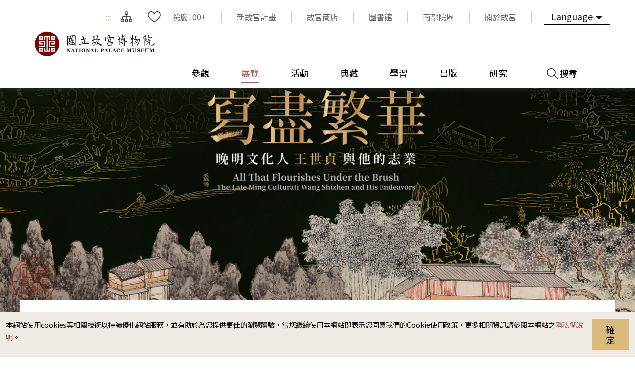

--- FILE ---
content_type: text/html; charset=utf-8
request_url: https://www.npm.gov.tw/Exhibition-Content.aspx?sno=04013066&l=1&q=&s_date=&e_date=&type=&cat=,11,02,07
body_size: 155785
content:


<!DOCTYPE html>

<html id="ctl00_html" lang="zh-TW">
<head><meta http-equiv="Content-Type" content="text/html; charset=utf-8" /><meta name="viewport" content="width=device-width, initial-scale=1, maximum-scale=1" /><meta http-equiv="X-UA-Compatible" content="ie=edge" /><meta name="format-detection" content="telephone=no" /><title>
	國立故宮博物院 展覽 > 展覽回顧 > 寫盡繁華－晚明文化人王世貞與他的志業
</title><link rel="apple-touch-icon" sizes="57x57" href="./images/favicon/apple-icon-57x57.png" /><link rel="apple-touch-icon" sizes="60x60" href="./images/favicon/apple-icon-60x60.png" /><link rel="apple-touch-icon" sizes="72x72" href="./images/favicon/apple-icon-72x72.png" /><link rel="apple-touch-icon" sizes="76x76" href="./images/favicon/apple-icon-76x76.png" /><link rel="apple-touch-icon" sizes="114x114" href="./images/favicon/apple-icon-114x114.png" /><link rel="apple-touch-icon" sizes="120x120" href="./images/favicon/apple-icon-120x120.png" /><link rel="apple-touch-icon" sizes="144x144" href="./images/favicon/apple-icon-144x144.png" /><link rel="apple-touch-icon" sizes="152x152" href="./images/favicon/apple-icon-152x152.png" /><link rel="apple-touch-icon" sizes="180x180" href="./images/favicon/apple-icon-180x180.png" /><link rel="icon" type="image/png" sizes="192x192" href="./images/favicon/android-icon-192x192.png" /><link rel="icon" type="image/png" sizes="32x32" href="./images/favicon/favicon-32x32.png" /><link rel="icon" type="image/png" sizes="96x96" href="./images/favicon/favicon-96x96.png" /><link rel="icon" type="image/png" sizes="16x16" href="./images/favicon/favicon-16x16.png" /><link rel="manifest" href="./images/favicon/manifest.json" /><link rel="preconnect" href="https://fonts.gstatic.com" />
    <!-- 字體 -->
    


    <meta name="msapplication-TileImage" content="./images/favicon/ms-icon-144x144.png" /><meta name="theme-color" content="#ffffff" />

    <!-- Open Graph data -->
    <meta name='description' content='寫盡繁華－晚明文化人王世貞與他的志業'>
<meta property='og:title' content='寫盡繁華－晚明文化人王世貞與他的志業'>
<meta property='og:url' content='https://www.npm.gov.tw/Exhibition-Content.aspx?sno=04013066&l=1&q=&s_date=&e_date=&type=&cat=,11,02,07'>
<meta property='og:description' content='寫盡繁華－晚明文化人王世貞與他的志業'>
<meta property='og:image' content='https://www.npm.gov.tw/NewFileAtt.ashx?id=33054683&w=800&h=600'>

<meta name="DC.Title" content="寫盡繁華－晚明文化人王世貞與他的志業" />
<meta name="DC.Creator" content="國立故宮博物院" />
<meta name="DC.Subject" content="內文" />
<meta name="DC.Description" content="寫盡繁華－晚明文化人王世貞與他的志業" />
<meta name="DC.Contributor" content="國立故宮博物院" />
<meta name="DC.Type" content="國立故宮博物院" />
<meta name="DC.Format" content="html" />
<meta name="DC.Source" content="國立故宮博物院" />
<meta name="DC.Language" content="正體中文" />
<meta name="DC.coverage.t.max" content="2050-12-31 00:00" />
<meta name="DC.coverage.t.min" content="2022-08-10 11:18" />
<meta name="DC.Publisher" content="國立故宮博物院" />
<meta name="DC.Date" content="2023/3/1 下午 04:58:26" />
<meta name="DC.Identifier" content="A60000000E" />
<meta name="DC.Rights" content="國立故宮博物院" />
<meta name="Category.Theme" content="440" />
<meta name="Category.Cake" content="DB1" />
<meta name="Category.Service" content="954" />
<meta name="Keywords" content=", 展覽資訊, 展覽預告, 寫盡繁華－晚明文化人王世貞與他的志業" />
<link rel="stylesheet" href="common/css/tailwind.css" /><link rel='stylesheet' type='text/css' href='./common/css/zh-TW.css' /><link rel="stylesheet" href="common/css/vendor.css" />
<!-- Global Site Tag (gtag.js) - Google Analytics -->
<script async src="https://www.googletagmanager.com/gtag/js?id=G-RN3K7XH9VF"></script>
<script>
    window.dataLayer = window.dataLayer || [];
    function gtag() { dataLayer.push(arguments); }
    gtag('js', new Date());

    gtag('config', 'G-RN3K7XH9VF');
</script>

    <script type="text/javascript">
        var langNo = '1';
        var serviceUrl = "jsonService.ashx?l=" + langNo;
        var captchaPath = "";
        var openInNewWindow = '另開視窗';
        var needLogin = '請先登入會員';
        var langName = 'zh-TW';
    </script>

    
    <meta name='robots' content='noindex,nofollow'/>
</head>
<body class="no-js">
    <script>
        ; (function () {
            document.querySelector('body').classList.remove('no-js');
        })();
    </script>

    <noscript>
        <div class="noscript-description">
            <p><p>您的瀏覽器不支援JavaScript功能，若部份網頁功能無法正常使用時，請開啟瀏覽器JavaScript狀態</p></p>
            <p>
                友善列印
            </p>
        </div>
    </noscript>
    <form name="aspnetForm" method="post" action="./Exhibition-Content.aspx?sno=04013066&amp;l=1&amp;q=&amp;s_date=&amp;e_date=&amp;type=&amp;cat=%2c11%2c02%2c07" id="aspnetForm">
<div>
<input type="hidden" name="__EVENTTARGET" id="__EVENTTARGET" value="" />
<input type="hidden" name="__EVENTARGUMENT" id="__EVENTARGUMENT" value="" />
<input type="hidden" name="__VIEWSTATE" id="__VIEWSTATE" value="quzGlGp8cfxWR6dBxGrmCcjQA2vjp0pmUEV23wtFwqCva0jQXZ3QNFeZ+9xiDz44NugFLWGsIFf2T2+Th0IKawkMxUfZ2/MyjEwmLivxfxLrA18xBe8oaaxoWP/yJJY7BZp4jpZKBc7rZfr4BqyICNgS1qOqITOWSsISu66ucf4pte0O6W2sswXfVvMK6IIZg4hNtaTvuBv2xN4zNNbN+eI6ZW0kmFt0rAggtxsrTJ1Wn8o//z6WhJM2eF+Jx0zz1xxlQaMejB0PULk8xltxavdVbvK9AQvVLDb8iQe8Mu0xIwCySWbGCDAk/rC0ijTHWVB9QRVBnajWJAAgtWQG/pmvwUq9ffvQJOuONu/nL8KNgLCFbKCDXQTZWdtQOXXMKuqmZrJmmaZdvmCWSndRLvbupGQ1TfdkUfmtfqGweKrMOSa0mQiyJdyn6lYTNwF80GLksnCcDHrhgwgXdNJk7qfM4iPxeFOEimCU1IXLkMZfNm+I8Q69Zf6w4X9vxNDtKcoZc/PSbCoNq0bRVg0phz8pNRdM8a/by+TC1PLS86jCLsfLtxDqSKDlOg5XxWjDof+21OJUebi5Y2Na2b7+MHnnxNzpM8B40+emZOPINqKhrhfIzVDPzjKSievs/ex2mIErxyd3bWOCwN7EYD8o6FtSoPyOHAOTtfuCeHFJbI1G3d1W5mrdQkJVPREqgS1OvdxIrgHRnnc4mWCCwad3udk62um8xgEZJoFMBPiFaThRXWPzc5/6ykrCTv5o9hdKsvxl5FIUThVFH16b+es/zNki5lWRki8kWmJcwETnbrsVIr2Zpk0JPdXa9PAsviZzTMoAyS2fkgdEAhcq9JidJukmdoGFYVvf2sQT5cmRLRtA/RXn45WFooUecrWXZSbYXP4qV2wcHYir1X++WtJ9OMPNonI0fBfw5evxkHgbanTWnHxM45c/xgom2kjg6WcA1OdAIGSJv/[base64]/[base64]/QALxywxsfGod4gN8JedpJkxYzzrxE8Lm5wDkKsvDIWex/VN1BsSChXFnEb7W3i30JqupdwRUliOArCkE/ePa5Q6FK+MLJCNg3DJuYwi0xwFXh1OgJjvaRH9StDRJBtemrh97GgUN7pqnFDZHDfuR0zE5Yv+vXpfXAxHkfrcWz3+RPtGNJZR/M015B2z8j3XOKFeLfgM21lb71KzGxgc7MBEZlYsyx2+rRPwv140IScA3sSNCGbKZIKX13QJk4WvTjlMExqKWkov7wg260G2eOSS0g/cPIZia0i1FLHOnc6ZKjVygzPJsoLoyOu4dsswKHlVEoDqL6CBxxxWtmhWgG2BNgJPvauoSBj1aoZcxyzVmW1ojQIFLZbHUelTP4kdLgmcgcFZcjzOBnprqMa1iiZ+WJtoLEDEfMCmCD64fYNxPxcG42w2/8hrt2GuA6DHtmEm2vz5rApKvbBxYmy/NjCZ8gQxS9QaHuikvvkRahF1GwH7eXwCenaIHf3tGkl5PChfhWwSme/SSD3RSvdVOo1EtPmi9SWCBgo6/hnYTZV6W6v08hxU7JycWyY6YcDhNpaPURICPqGWQZiK4WHegAPA4SaNCafX5MLmw4/2cQ7fr+5MzTUdaBYK9JRSRfpJQ1CnSj98+kAw2gC/Y+F7avPA6je5nzBl+TaWQEIpzJMZ7BsMvO1KH5GcvZxenuTIbxHy6NfW9Qw+fduBTiX+6vKfCcyqHR+H14mBDy/yeNoYdjpxO+cVxfxHHHqt8KIxWGgcswGnxpxivv49MGA/Vf1DDj2cV055rMMgivX0KB5j2Uo4voFzWB/F07qrMoEa8mEubuzvuut+uXBWnoBjoLZV89u6+kMnJViuwQC61qeZbB18sKdW4M0e3BAZlhxXtbgLsVMi91s65SSNjiwsQUhNamkq0aXEXJ+wkBfuxEnVQsbTcCVbnzq/uclKjFnFq4kzJ5b3Elm69TKBphdaVPVi+UAmyfyofNXm1nWAYF2toDOrO1xdrKksmo2eayLJTzNJzkWEyR49wlkWiwURqgFBwU+h47lXu9zQrbS5VQq2pyKY5kJ0785MX2inKbdvpm3MAfXzJ2jyGLzkC63jbFkU/k00GVMjAUYXpVA77ZT/S03MFmtZ2vb9o9gmmRc8oMjvLwTyvdkpYetPnR8ecodzNumOfCEbuNkMHSyv7BQ1JeIrDT7j6gdwSiPeUjD7HyQsxDmAFkiVVaDPUJByzeGAX17y7TPhennoxtuKpzeVDNxyPfjvGf4S2CveldnXfxtuThGDYmjteTqCZQjoxv1mkxW0k+w0vese+RFBmXCg2o/uuJs4AeRgGQxttMNCrFvRf+o3f/LFthxugTudljLpFA2rC9StgQi1O0krNSzZEaibqa7czE2pePX16JA+yW/NrJz8lzqgeY3DyOj+iIpYzNy/fjBLBgbT5onZPHQzL0gCA8sYeAVaGsSeeY1P8sPboJ9+zwfqgSIpUD8Tz2zty4QaRodUNHFdJ7oFyz4pUhtIEsYVoXmW2Hl1jGuIRhVFCLhiS50UWiU5Fuhoo/xzJ1YN4t8HYs8t77owlxdFCoIh5tynxOqBFbdaUNO+UGxIizQA6F7XQHSyzUngMzPynI5he7J+qhtDAT0e0e145/4ysXCFQ0aeY8G27JDVeunCJ3D5GUOQbM5KRl/b7fz9XTAdJGS8AfIBWRfhNXTFM0htnlMsEVpUyC2oT/6pEbZht0r3xqyh/Z2vxFKxM6aN1Av2F9EMV+NwOO7IIrZCQOq+y2B/svZo3JhYm7pGEqVvHwwO9UTC+ro3V1bOVkgp/OMjUsWwOXs5rtGDrbJYV5AEUTcCeE0MrlxY5uRedK41OnlTtaabRk2InDF3DDUvTz9yUEtSzc/Hbb6OxfcpT2znM+HSlra9fPTvXa7tmJGlDpGiONMnCz37pOYpIPi/GNpUxsRNxz3fm8b0XBqRPa8KyvYN8z46RV7PTDjE7BMMuU3tEmQSJh5C/lhpvf9Udu/9tX4muzx6nWhxzE1PxNg89l32AUvrAsTEYDBmxsQFEa5/Vsv80uT0uOXTlfo5MYKbLA8G4LFkmcVSxs6urmL7H3i/WVf1/Oj808lD061Qry4GUtECqOKgYlGG9RFAcLqsyz/6JNFk6Ecam0RrlDEGxJz5hwI/Fu5/Nlb4UpE5V8HtU+rOoX6eeK0Dhj42rRFfmzOPM7jGUs96SWupeovwMdeYJshe+3dTQzMo0zyW3FSx22PnJLVXFDG4xo504SdTwasA55axgs/42LjXmtANJrhwkfXaLVdMC5Sd/DaaLuJ+CICJND+Sr2/[base64]/tGhFw8AoTunzbmRUiK8qvg76nHL4AxqCjWbb2ox7dl5LOskGIkssFad/pt96q6ywfMuIbW/9BasrTR3ZI7Dl3P8NfAzxnKIa5aH9cOKFNPWmL6QvcyriJFE4SyLzMOXRQWPwr8/C7yUQINIvK7NjcNQkPFdmKDsRR61y4o5ZdJpsEKC29MuuOhEAKYtxva2zlb8JweE2DZNCmPeLB1585XnVRwToac3eFXnZxuv0exVvLteSgOGuL413zyjI8c+WUfTjtTEDY5vAmv/J0vIdXRB18s4jTk4ENb9fDDXusiWuzoGVck1a/C0PadacCpx0KC0zQfeY3YI8Fl/zY6x2KujTcLkR/T0k4xDZgEYb4DgT5zi5/Jcmb9W4QaZdfxowGd5U920JmfMyPIWme64pDsgGSFHwpaiEJEMWP7KqFZetkyAeLEkGLqr9N28D2Zplb5ZW6YxYvdul5IoqvQLjqws4MBJLIEH/B6U1UIM3hiV08q1naQQ1UWzDPzs5vThzTrUhh8e1Do3KAwW3EqZrsUhNzXHhZlwjL7owOLfEuV71H9AxTwZQw+CeQhfNvOECzPhvXUWAF7z/mElEc+VvzTioVArpsFSxvy/q12jTkGzXac5NMQEw5iEE9i5pPy/9vMDpzeMJOSnWCry2rfP4MbCI2Cd8Y+GrAfCW4TxvG7rZeAldvysVkoLx9VBfQrHtfAk/MrrqBrgOE++E6x3vbtqFyU7oqTOyDMVRuPfkU0e7lY2BTkVdpg/Lx53++MoIsK/6foocGQkzFGGYEMllkWVgbycU+1C8St2D5MnnLl4UDuJCWhVyRbwLoYN6IpTjSgnd9SKuicbXQ2+N+DUjyO9IvVVJVp2U+mrSGaOTXt5kWjNgccw46D3cai3gG84RYDSEEXndUNFv30HW/GnYSZ0TrzvqX3mO411iTPgNIe9JgbT0alRo+93IfSbwlNgxhDT5FXfk0SB/I/cgmRvtlZBd8gesKObhwERESiYIswXf48XPfjXrspiGb5seczVxnokHAm+Hyd8Cm2efVKnITzaIWMsLU4/ZmKWUoDdwiWQPntgh+bfOl6W/z8FiKY/THWCsQrajKpbYkepEF2QXffIYt0XVNq3RyYLr0wyDZ/+pMZowH8jU/XSBbapUPJEW0yaf/LvzNA8luSZco31OIsnhVa4nO5UoBbIBcCdwbTPUN0BQJ82Br6XJNRp35FUYfUJupRWibicg+W9iJYCmCcnNySEvowzWhUu7bD3TXgaFHoRT4W8ciH/b82mOBNQ1nTtPWlW6hGnKYt/k69GY1fXj7Wadl4vbc4wjB3dJuzBu11z1M7SozA1/mzDQR4nGi0ITtqidcRersuohiNGPSVcBX6U7B7M2dy+Va/zJmcQByAY5zhTrKc+gI07zd98H8C4S2EBBWnuQ01jv22hKmnbfzEyGyAxu08sOZ1FaYVkiQ4Lp+BUf2m6u5kODahvuxcm/3DYBmYcHyosgSZ0PwbJiHxsibJbHlHFeasXgGifqoycnxbpMsFfSUvMMgdNxU/FQ8DT9p4aPjlbJAUI9LTyfhDDHPJsqDcVJqH0wEv8gHmlDIl31ymNKnfdr4+cQiNJ+53R1Y0pWTgRGAkKODNtXPZABZqda8vOwaeTZcLY+WuttWaNDtJCvvxgc1MXfgAWwm7cS/4bYzx96cTe9joHnY3X1vM4bHvFr8716tnzwB8sPpSFylgd4UeDGn9ze4YXcgsPJQ9KRWAcV8zYLf+cgQF80D48/kr6zlpYAI/Ikl1DzsdwyzfBEAoVZIA9I1/Hj7m/HcLcuT5LHEnJ2EpuWwYBxsyESvBQacOwlZOOQSJRSrNJQ4MaIF+VkbOxcwiWmI3QA8DS6sNU0X7J0F8NwLEMRuQZYo29uqHi8zWBI5DcB9QNmZWtN66l+z+WZqxwIAebyL14ewn3HPQqFRYQjQqh9qlTf0o/m2glK0WTylaUdhbSKaPUhYuy2RkLfpLjtTGn8a/rjyHsjAxI9Bq6aUNzWQJgGNHzQKC3D9pjAOje5L7ulDzqs/bEhcLliUuvqPDp516QcWP5DbeFQr9/IbNFmSt3WN6Sy8ZdNIykP3zWvtU0kv+hRgm64m1IX/1R677VowgqIT0Aeey2t/5u8jeoGl8vrdldif5VzgJ0edxBFH9UzfAqy7ZL0Bhp8mJV9Au/5R4fjwzcdN2ubkcrdytFJaQrK+rY5wKmYlxCtBgm9g63Q+b2rKBwrDQKVh79xOCStjSs5c9ZuuUQn+jrWRSYsDyudV4OfvahcUxuwvPiytrwr8BVc6XFBYMFRyBMdUhawOFedQyYPXriv0Du0Ou3iE2HTntj4OUEeuHj9ms7oV/gjA/6FdhozWCnT+KPzuk6ZMK+60dx0znyOR6wa2yXt+05nzDBMnAHIX1mSMo6UOj/5EYnzrS6ffRHeCPq5jAwPKM3eWfsvx2r0yFaJaOXiha7zqg388qlQ6LEFlwJpZG/OarWQg5fwePTsxtAZFmpFJI84yNUjH7sLsLvE/O+44lZnL+4SPU8N4F26hbknY+ugg4/kjVxuB5ZbZpJv5cBDE26DQoibR3cF2xyLRR+JQJSS0SE400YyshTYppYg0NvWjhWbQ7yfWy37op9tP3UwwLe6Q7jqZCfP9Ltz5M9e0Wwo3IlnKY8ZQfwDyAGWTkFr4VYY/DuMB6sQr/pxP57ybRYMwSAFBR3Qp9PulnnILt6fZ/EKVpmtjAlqrq/[base64]/koZeKUnDIQqo1BOG8IBIkU/x2Mt0FX+1fPxEOtG6YK7Wd2sV9n/GGBToTBKKkMFkBytY9MQ6whIzbarNWjwX/LolQ1ZWyCe4zk7bClb2c7c2CS8Jo6LB/uKQoGT4bKXwrB7xyjOp/5hmHI1HVl8AcvpyBLmzflkI6aL9mQW+BLZd9mpzTe9RMEQ2UmqQt53JA0u3vg1QpaSP6JNZFCuQmY5cC8XwQkCYOf93wkeHCufJsPg9KBlLKSQ9LnOjL3b8fJ4sqroLM+wDAmMa1I6DXqOWhFu/vJ6MDfg/7k/xDC9c2BtDNo3FkEMoePhtPa4mlCu2bS/UW1dDV8JeD8jMxNQleWVeLBwQ3Yo0WX2tN46c3JWY/e1FB3YX8droFkAIt5Qrhm4dOdKaI0jt3Rk8iT3mBXcO6UFzuVQ0VScmdUz9WC4HYsjknqXzqOrrC2SEwHQRqzaEm26CG9mKU+/DPHucCqYKGwqtusywz+SWN3NvxQfP4IwHr7v17a1Lb0rH0xc9QZ5jyB+XV6k0UrH3CgNdjtRXk1kZhHQ28JeGDQEldEvH9YqzzaXaAJseCkLFcND1h8CT1Yo6O55pJOQFlfBS4IL0dXRQCBQTSvJUcS+Kh8Vkql8kKlrTYuEchvxJuhzXhN4TQ/nDIRG2IfdupegDm0+bvlckaFOm3puEi7voN5HXJtMob4cHpEa9kDAGb/1ePQ3QHQZzufdl/Edpq0gEJRcgD1FaZSY9LA0F9M71Wbz5RXuhIr/sdnZxaasw5AjkYFh0H46HHQMtjh2nzcWe+1WuIv4XTkNSGKy4fCwGpUJ4QOMMdEcyt606hTyPcmbQCelxBrR04SDW+SASpGApmbmA5CZn1lz1gUn/MflMMZJT8a9I0pKancz10rDOknlbD+phCNnzxC5ZGe+wftqN3Ge0BWJRDOU4DCtmhAmjKyeMylUlnoEH+BKVCNNdRtWPOJRmBTKwCYh/prP15bxTxml5ZbezA5Zg/NZizFyDjiJNxqIXbpnFYBHNvyaGaaLVa7BzkmJv/ycqx/OJcQ0EAwBKHb015r9LtR9gBY4IxA0FD3tMbLUptByNdji0S3KBiJYxZ3OoXuOkKOJWN4FAq3JOmQs8wlR41qByuJF1ZTUqrn97UVYcJ5jwAbHDmc2QhuK3bujWPA5LcuonqAfai8XlT+Qn/LjX2BBgHrCnKGkRmQqJ9fGbXj/Dr78Mcarf9uJd4KAaqSuXVrACFp+aupRfu8eNQsRSeBishBN9K3Sk9ZKAGSqchXvIlPU59vSstObq8StxYdawm6UPeUWmJwVyWjIHki9K1rKwnBks6BV7MYlFacImQr9PuH7N4+saK6rq+Xp37pXooqEt9zAleXj2Pg7uh7HBehyRyU/qBzZV6qTJ44ekMMsK/2CMMqPxdS8GYNOZL3z5dSTyWeY0c69gJDit5jYrgcOtunGhwRUpFo1OkUecnEQELU2vK9djSKLBiZ+qb31+u3CzFh4MeoZ7JK/cTmi4PATZLKELuBFKBT8Tayse4GPKV6tGovnDrpTAsI0S2vvF/0PNL136rl+T6dBUeNcxXKhyGu4nPAbMqJs/XqsEYTrmdZSHdKXRU5JiEsEb6HCH4VFhIQ56njsCs3pNw6KINyDKv9Ley20KnTis3CeLt968Wh36Q+wdyN5q11hicYJbtHWx0tzcgJZj5LJxYswwxgVP9Dju8wHpcRFUi+qKXo7gP9haUIFwlb0Kf8JE+4LzhifwknGHY6IBeXFryVfV5dEfVy+HrzO/[base64]/B2c8VRBWBbU80/zhWj1ts/J0soAnrPF6iDE52zhPLzJTNp8qcszQ8mn7CPCS8M2XOZWMsdv+slWcbDZHNZsD8Hxwx+VrzfYMXtYznNZTV9O2xjP5WME8fb1pVnwBr9K/6VtM/8zrlMxTET2Fuyn0VjtBiTR19icAPCzekVmqmo35bI8H0IQezqQgvPW+Y1KEtvCkf0C/a87cZfocM6W93obe4az7xK0sDk2b/sdlmmLOgKY/B9vNFr2Shs6JrXB5rQCNuHJ2qI52dMbNMZvcNgh5k5hH1VbLJXa0ERA94gaA122jdGTbo4KFJmlsavruHvRnu0UDXFQ3dmNCaaD6JQrC9qAv/Sf8zYZgjiE45sJXY7Oqdw6KYuz7i/mMyej9YN6MYrkRDljH7Y4Z3Ui0pkM5/Tg1jEDv7cl5WuqIrPcSZncfsiemWje1zWfN+2NDuNHihoBlE4j4gdPdTR4kWeiSWXY5vaH8r2t8MeeUD7TM2brlYyKkuavUXF6wDXyQjnqUHiMJQgE/1TkI4fppWIBj414SoI6WegVfr+0A+6O7IP3mhodPvtzAdeK2nrcsiubf/Br/Z0xaHFs+SYsgAJ6TzPNOPGl3ZgeWdalZF+x6naZoE5EI88dmTr9hAMhAntcMbnjGiH2vt527mdv1NFR2xvEMTh2pR7v4tYvXzYytwdE4InsS32Io6SZ1PXEjmwLm3zYhHXAHzAXTQ5swHwqsvLJs8sdFT0Ny+4a1w2qglI/xKVR60OX0pjXP1W6FLxySM2LtSQcE0IBeOugm2JcMSMZTFNT9SAk9zDoilfDKNG3HjnhfST95RtsvdRmTZVm0kTYR6CNwb8NT6An0/wmifQsJzL6CnMdGIKjvuNhVpIvtmziWTwC15gYkJFb5zbIpTLdAcLrtQSng8hVTfatJ0n1D7kos9lzNnfomn30wacJNPkiELH2DFz2xc9afQShNwdFOEWddhx0VDtqgZ2q2urtjY171BVSUu5ZdGJJElDo6xeBRoOpp/RaBMTjagRnvXJm0QerwTYTk1aHscahtRy3FNqJ3oddDBf3XUhVwya5k/[base64]/PcM9Kv4nJ2pZXo2px6lGv/k+J/Y9jk/LACWhIqNbuD5/cRZ1XLSW5QyFIGhYljmkoGBYWIpKHnVJVxE6e92vfK3CrEQQT8apL88cuyuXzXop263uh2Q4fxmREBTKAUMaIPsWk3b51YO1E29CMnuJkpE+aCuOM/WMAM5ja+LqF4+qGxLghURi3U4vUQ5l4R/qGFENc0c6kmbUymo2O28B2QeJMlDa+Dkdeg72Ww9Mv8n1VQ19FRkHQ2FiDjzaElk5+GQvp/KG3ZR4rfGToOvmHqZiAgmipq0idlNmY51g4LG1S/+t2I57L3DMVo3UG3y7tEp+iPXxePCYL54D/Cz34AIT4G3zQH/s9m9KexCbmlhAKosyDafcxHER3sKRr5+V+YdBAN/1CUJC9DpNQQm+G+RRg/vySxEUH/MBgiynmUzRMsEWhijXhn2QVE5ZqXfG5rL9z6WiMcPncJdKwQDsTtAVvt0G0xG/j7NOgKv0TGAkkoeqp6QCgmAeks/wmVBIgUPNcB4I9XyQjRFYDCSVIA5GGQsOWVo5dvHVk4LW4564R66W4W+j9+Lv/gU2KcgURDmdlhIQuCvVH8r2b6DYWkvGvDp9WeNo/h7iNCR6tQ4gfMAuWJ3CurDSqjGnXu1z/0A4L26Mos3Z6aDuqHjfBeRFwuJlMW8kFPrb9zxansR413gKmYKilZz3FAArxB295my/Et/l6Y0xGKoDYFCsqXWbv8nWQSbZHekIjoErZ6ME0T5Cy5ywAYsZbc0EFGIwwW5Iqht0a7euHZARsuf6VYDIA1NLNjTrhlGioi2p9Qk0oNckEQ5Et+yg9to3Q8BVWGzD42Jo9n7AftTVKNL/4gR5YhAcS+KpAg3w6dxotbDK3cwPXksOfBECQ5gdfgvP2shiTkhv2eKysrEImnlNXI0DRpBDb++oAP/kxoveAgGNjLq2xCNeR1yS9jGVQl0fmpcN2jy0gdmx8TuOz9J6bHn7H2ZV7vjhkhrC8KH3Iv6wFj+xF57WbuPFkS6055d9plQ9Xhx7MtvawCRlOe0BciSjdSzz/L4iStoClALzns02UlSUZiDaRhp0oQX83PARJ9rWr2lfGx0Xvx4B6h7tq3fhejQaGbEgLDUyY1FoBuZq8e91SnYAL8gnuNOZ3wBSJlmdPGZLlsTWw7RbZTUk/[base64]/Jhki0wmsxwvoh+Dz5i7DGQW/bkGFFthwMq4W9/qfWozoyshNHpRG3NlUBiOM4o3udWXPUBpYwNpSeRFZBubTrIyMT54kD/J9UNbVXZmUUdcaQuXTKkfGSPD7LbndHTPon4F2CnW7VEfpAexFBAZ8sBPEpF2TjPpz5EEfPbSc5OnTA60Zp6PhHrOMPy31NZuCJgFqnrzWf7Sq40vbUvLSfn1nZ2Gv002MEWCZ0sCA/P0XJwm/Oby6HuL5qh/bOce8t9CSS421BtDY8B+DZkXAnc1u3wDkuV3i1tPO+XyBWC6dcccpzMQeF4gRjJUHCJsLhMVQWGAPvm4jXrG88Rb/8ycEjcaZl7e4B90rRoCSC8ypzKmARy7kcDCTdA/fHU4OVGAvvttFzAVRyWutjLsLMty3gZsBZyq74Bj2Dpk9sbyPWRQvQ2N1Tw0TR14au3CpUIftwvGLrgrZG93gcdUqt4Qv6B24oXpJXfq7BKw8fm52kkJMsIVOYNT91U3WmJRRVWvqlKSh7S4+tEXMSQ/vl6BSXLKCemaUrOLOySmBsqW217nmYQLa101tnUBLlJjIJm9gY7FgRNEEcwUYT6+nceKnB6QV4d9cFGPf2ABw27XHeGWdujJxMR9jCTkdho9/Mj+OpKs6wqnuamjEm1GbH05q3BJ9Q2ikj7U/MlvM3wxLs6nhtQ+WSTKIyYQOHaRtXU5ec+YJ8QwocO7Y99XQvaFa5in1h5XXNY+qoNmUhJt6moz5Zbqe8wZen/21f3hSW88oXTFsAeUpuQtUa4izz8AYVLilucTmF9nF35I8aDlgnpn37UOGPPhyxfFiOYLhdFGIUBur7dDwk74Nc+tYf/V5FYv7GNT/qIcVPoI8IJ0BAeYgRz/U+kqaK+joboghl5dEnjI5I78IOMJ7lAXyEHuWk/4olQwVC3MYGbKE3FTBQW1MRWqnvIwKj65j3H4Lxfwl0q8COkQxYbgFWTELM6vbAMdIoVtiSKfc0O8kcRkCvK3yYJ3RFE4fGLm+4jpc2t5EgHkG++C/k+2Z4g4liXlU74ct1zFiWlV/8KMLinJDqZKTjHF4qOsOPNmWunidRdiGoobumKoY2LvZelOPOyEI20nzKWU0zl4rmj7+mjaOUhNf8gDK7wbbskIkOhdlUCnd3BmFhoAEfG9aPYvv+oNuXYTJYsLClqSrx5DNwxFDm8UjB85ou9QeYTHN2Y0U526J55IWUSVF91bhG3fjTPpnThB2qvzl5x/[base64]/jbCC6vQsOhkMbzuKC+CvxMP4UsiUm9eXpgFbt3JuxavIYW1KvsbP0K/Q9rFPAaZv/MAcoE7YPoI55keK0JQRRNPJhcZnIIJxZ7pxjMkv9aguXWyh7KTxwvTE8wKXkcnayZjSbQ55JlvPch3E2pSlYHcTkCayVb9k0nDQXqzRJGDWgAS/KMW+qtncbVcRcZL3smR0DzFm20T1yC8Buc4FPKO/Uv6ZtE/WGzY/hEU+rZBW7zJS0HT/LKA+Beg/xKSGEf2bYvSr6T5v5/l7aDfnXN2EyexOm20ZHqL3ZAf+P/B4XsR7+MHSRW3RDpudXPiHAN3Z7xPnpKx/ljqsbI5rTUgOuSsrz6gqOR1F11d98Qbk+IZQD/eIBy++RfacgiZNDiRyZ1kiFZlYD/mhb7ZhewCebFfrFLKvXaN0fRR7mhinYxNOdDh77BU7BsKMdc4v9LqC+7K+KkGNpA67jDhkOnWom1c8BSeam9QoZr8UcKxIrq3YWgRc+HpK0+z2f4o7y/lU26lPRru5OsG3CeqmzlIg090AIntyYT89IyeahmePt4MlZz8Ttpjn6yzXICaUxYs8PqA4RedWB3y94ZqQ4aWuD5oBCIhGN1OzwTIimIfwhZzUpd7DbcZqjevbs/CARCLkxe7n2gUSyYDDeEg6lVnZsldGmg0QCAetUFrHKJKwRx/632dKMcckgQvnVVgCKv5W0hG//wqyHfmWSYMCJ2RuXLl/X4Sff/mUZ+Z0D0HCbMo8lhhCzEaUOaS1udx53fqIyN8rIqaadrnsylnfNBmcrEalVJjwJ7PkV7KST56y3DCo/Mdyzx3W4/KCphhZUVCQh2USSn9HuvCVYy0MUumKroRMpbpvi8ASnoKCxo/7J3B9QSpcB53UBzmeQ02kSfrmZI/EFNV0SpKtmuq7CoTFDdMdMOzQUxoQnCQJXUXUJMsxF4vmeHtQDhzlF+u4Pnj2AsdkCIVeOe4ZxqgJR66Ox0J6WqHRdwOsuJsYuIOvIooYh/CkJDsIq9NChuQu4wOeG24aMDdnlw6PZUijmVdhLbyx4cwIsWPuq/FcrfzzJWPKrZezVKfS1nft1oORsYcR7zOnpNhot46sp8r13czS2EgiyaW27SLnER0+Y4UxPCmCUzgTNl2QFNG6ophN2UhUqmJN5w5MnZTErJnJCNTLjRuPqFM/2Q9YmGqvfrr6KPYIfUoc8wx+ghKKaAx6OvesMkXtR3E/DXET+aNY6YwQiyoHV3g/XpZvjjt1APmw5gAQJJ/u/NHM3xAOqTzfgbnXMblnNbqeJcWUV0Muz8On1RIUmm1edEPaydsMYHB4V1Dk/9JbvtlJWkm+N5QQPIWBLb6oSFl0oNLl/y5SaQYlLlANiEPQWjIiFQwI6BLSbiXISDU+uLGrownKKGLEiDFd/yWwV1IE9GxBrywfjg6Ql2mPCoF/A6yp74lYw8va3YMyps2hjkrRI2U/ZgtQh34HN/nanQpN05ft9tWU47Y8UT1ymZ52JLNLqhrBMFUYzq31BaJ6RNl2EK5tOFicBJ/NCMSUvZ8YnjmmQGDptHZjSjYwIR67lDTdu+ocy9GHgfIxUZDBft1nirnScQPoQQnKZxx+5YAjUmPsf7vjRdVZ9Z0uFr7B2qQBgVgeDJBjw0fAYtJBO0I5YuIEfT6tJwFK8krQvktTn7GH/ZykYoNqL0P99VniNdb7VGg69EaXG5fBWuWMZU1Y5Bk5PYzLBNm1phdg7kzCji0CMvNhIRzi2/WNaqJA/zz7mPdGgfix048E/nkgxx85wIvOjDSw2gvWAR7CtHOc0maRpF+nWl67W5RvtlAHHlAEk9EtWvMcIyaVqciGm9MtKx5BPKQXvP8qQk2wZ7ObVLJj5QAoGN/dkF4H9TYXX84zdnwSEesBuOg7nvMlM00DaS1121IsQFsbKYIMladIqJfYTE0ABR1fIllkP+aHP1IRRXQqNnXZ3fsZ0HzchSkM/hj21r8p0uPRA9tLS/Nrmz9yXzK2xJSBj2vGpWElsIsFF7PT1gu2Qde9BnMDD21OR3T8RPGVnAMdBLtXOR1DwLs7FMGqc5IoP57aeSXVuPhEqcz1idr9Q9XjS49m37jhAMKj4rMvVdfkGuc3CDYlDdvO+ysP7WS3KVik6oPl+Lqq2B6/[base64]/nJdejKIstnCQ80uDWyM9vmnVDkgyb80u4Wzr63t+o+JFL4VUJHU8xRTSBPyp5Xk2p2kUZCws5uMkcnXjOmuTKr7y1+ZVlVM3fyNB7fhJ2TaMYcms0KImE5vp2tbeq4BM5XQszBXrvdGNptsYqClza6+QF3iSzXGKk6opJcNMwzbhS2BBofEoAOW/JIGmcDMDESTTy3rQY8bRqMjQCmxQizlnm7kBv8qAAvtDjtV5ZTkhXSdr++AepJycxxaCKK7k+tsDUG9tu7J8DdkPXJnkvXsZNJEUDcIlnEC1SAcgj/c+sVpEjuNKcCtQlDOaV2Px+7n0ihzS3gF+gJ+OZ3clSluutB1ANefZcJ053Tz6IHSUR2VngRrgcasOdVQGKNSxToq2XkUjjLkgKB74Sc0OHNa2enFRNMhQwFo3IWDSUtIuTgkyEYdz8vm54ZrT+ko6GN+7LW8fg3a8WP6O7MrVaSJ6YZaSKEP1v/pOg1TKad4E7KvH45vkWh1GmQDMcjRIm7HlIwEpxE6aeqT1fvj7sc7/[base64]/ZWBxyQ2xdDS1qFdbtlXOVy+p/TOIQ7Q8c7131jklR/nzNNY/tmljzVL3K20Juh9NXJU6khWahn2Ue3qZHIG57MVd/JG9iP8kBwW1DKAyZ4cYou8b5G/HJLFtMmeRxNyPrlDapgnAEdPCIzvfBMYZRwEhXRoYhftfkx7WDen/i/aZ/heq9p9/qyZ90bgCc2V859zkWJxfQnP0DpvaCZHj7GtcnKA8kB3FRfUNYxZfLhG8FrCzkXbgUrJMK6D4CRXfaf56Ujpp6t8LHcOlpLAe6ljFDnB1/+O/u1mNVtmGqf80uNz1J6H/ackxcT6RigMRm/ED9ACXs4fFYIq506WZ3EyjQR+g7NZSZJoUwyMYghPpTk40fIQmTPOAyefKjxJ5MYhLwoKvfvmzOz71pGAXpIyhHo+9j0nFrvfn/yrlF9P2mfCcNMEw5NY1Q4iPgkwHfUWuW7tl3TH/pEGwCdZA34t//Pvbc/en/zI4dmYwuGHHo5BfXgjQOj95BIGNmOPnCjwwvg2OL57aqDBIZS8svsCR3SeccMf9rsDvf3KxRM5cV1f0F4JL6d0/vhI6+w1VVYG49G1/3gHjtEU17/efe7TQluxoHZf0Zr21whlxHicCiIlWjqdDBsAgGKpCgXu7hI6UuHn7aRPlTEU1QcrtkTY6W1lCGpdyWKGBKfA0OZIflfM7KZXfbiTxqzM4sqGz8Zw7omlfLMnRcwMarxONFGzOTSR6yEJxTGwbS1OTSRyZP6xqfL/DpolxeyZ/Db1nYIuF+xMm0BPXaSb2fleA/9KhfSjkzPIXQ3jgIGQ4dg27en670CW85t/FlIZUn5jP1TvevLkkpqXcT0nDZ5p265NsYIp6jk6ZEq2abLoEZdKkeS2CxwvoWdqULKWvAAcHeNja10jTfsanwbz/Cwea8IB8A2hE6UGaO0NvAtA4yGLUve+32KzSWwmRd9JpVEMlGdCKv+wUFR+OXMAnSk8ZlY7qW5ZhxvNN5Lgg6t6Z67doV9ldldUMLM3SwzEPoLe3PLLtS5PMvDpoRtO2ojrCVzLBjNJpRRY3fYUMoPvp2QNFBPtrGdr4Qvuz3nAryq1KOj2FmvfSkqDJzAL2oVC/soNqChv+Q+4CqKK2DKrjyR7/CUWH7grj89Zy8F406sGwSkDiPTyMIXlq9OyVGMAgiHsqD7fBBvnfjbEjeXaEkph2qHo+iHF6mvWc1sY2COFXv5/jjZkj6s+0jsABLBpJlXVkjb+y74QBc+Q89bmL/1CWuUv7HTdQJNCdQEoxiFeW5ykxEZWPvJYzMlRHxGnzqXyfG4hcYvluLthQV8NYLknQTSWqAAUhpmyQL5uxPiv7UPksRquEJGpa7wRcfHRQtuJgHfXzGRaHL2jUw++y1jtfUw9PRGxCVkZDm070EFlwndhjmbrWtL8ZXdvMOoCYkpKimRPInO0zYwXvCU/LzUH+wHSqfA+VZgZdmN4MdJ6IAq2gb5JvLQMb8yL47uBn5a1j6zip+zBRWzjyPKe5XPE7VDGIGs1jg6KYdcEAubgyRQ/8tr8vA5GbY+Q2DAwKPFN4GWTeFz7KL/1PV1FpoXQ5BifetBO2aop8t2R2CuWMu4pvCPqljAnovKCI0fN8m8ZDgmB4iTjeBYTywRh0ro/+3iVhrVKgZFaAeG+HosYjpZtH4hS+Pzp7PEZwndQE4mpb9aGJZL4CKZrgpWXMbl/I8/qHzItOxKthU8oq3uhWHEkkVYDttJrteGVOqo+EU8b0iTFM1wNuBoe+edFQf0Dc9BNXgLRhUaVqFpoENjDBvZAvKHxzRcxTXVfE4StSQ3WNutltoR+vjkV18wApmKGmB3BPQfck/yL+4n/ytF9ju5PTM1l6jk3cJX6e8UaMGtwgWBt7qNLQBUtIZvp3BwYv7sfMtzyz6AmDXkxrusbsEEDR1kwQQgBaQzbzrz07FUT1lEGR0a/He4dFMTjbG+tns6Yynvkmohc4/xNEEROPilOKXWoaDkBeGruQknTW2nKKKkbdQqMsbXCaaTALzkhqz6EEjkOVgTf5k9ZnorYIrBZHSvLvQ751/jbDiWiCIy7RjlrCxcDGp5J7xyv5F24AdXtIH2IqR8FjisnzqwwIFbk7IqL965t7lGKY9lRNkHnd+xZdmJg9HdNkimgvz1bu9na3Agu78qFPdmFTKtID4jGheHhnHUSAsp2QraKya8lIKgWK4xEdyzr4WyCOxAmFrK6lr/5bxFeHilMXryOvnGO1Sf0OQaMf99SigaaC4RmEkS6yx8tG5GxK8ctU3fn2fbb8lMZvgfDYwkjpaXXgEeOWc2E6vYVTQRVCvzNaIhiXfor90TENWMiAOT8KKBzUa6JAhkhBhGyBUd7eE8Mk6TyEHvj/gXXYOlWx7IUEIA3BIOAZDaB9HUZUo3hh5go2nFE1PwWJb3hrp1ZQZbcTX5Cie3NAnDqOrZmBjTYFk93vq/VG6yizx15tJIZZbNEYGtUdRugWADtIyjh9fxwFz8KvZ6050PCfTcrqAsJN44bxwM04pSWD3G+5C38wzSpFjZRILId4BvGd3D+2O/p6W9TsMuBelnc3e9aZuOXhcSq2UoDoDwLNkxKb66r8a9nfqbYIDmPlGgLMVm/obFVwL5TuTAM9FTrhylb8JsrJiEDGLl5t979cMCEsWvnkc2/[base64]/zN20coA2aQxHGd+kO4nZeAZ03IIc1u2lqhd4C0eVlnIUG0R+e+Gw6LcRUZ2CvXKeK8Mx7FJbjQDjIWS7154jB6lIkTxzEYwC7CjFAeInaJ9vo9zAbc4ttsH25vnxswRIG/6El5JQsZ3dgi5+GANAt+/cZf3ANgE/0DomTcb+veFVGgP1dLJPR/qusE2PWykrGp+aseIQ443fS/e+o/Q8XQlXzTQ8gUQ7R7CXw7JcqeG6BQJBPxY7TNKUQBfHbxvdioKHtf4hhN33lzAVZdPObtcTg57RureCpia+XxecFALX0+o/QFZJlOdF1Yd+1ssAALxFqKwC6/aM4gzf3zKoy2mV2o3vSqvdmdL6kfx+E4SrxRJ/[base64]/n1aLz76MB82bL8TTZh9OMpO+s14fXkM4IEDgBJA3P927qWZWyIeClTNzijAgUt1Uk7Tye4W7/m0svcWzWihDNXOevsOyAbLH16ZeXpQEtLgaEpWjArWlwMKXzU7yf5APtecXhOY0wI6PphG/qmWUFsFvv4pU9RXH8wgCJlF/wnVfxL4x2ennU7nteiDcZhj/1jSi80Adw/srcypaJgqHFl5ulwy4VwtduhrYvfs44TmyxzCm6oRL7FDn0DNo0QB1aWNUutGfPlKFnkZzvGMPvNxF7wkLHusiYQMgQ/AOQuf7MKAUrKzmSXaULpnWegHfmDKcBtTUWHEebMjcWAjIkAHyUBgM5lB6IokTLDRnhnTktr5echxTqvP+kNnxXJEVBKi4H4+oH7A4I2NMORT5O2f80Z1qycQvA+J1FgYyexW/R6tuACK9QbFAR2uwc8W+XrecWkXd+uiiPTrIKWaDrGxu+JIHR4izHv9B0YFF29UU4dsX2RMM5gBbSRs7hg8qJ2UMjKXjpynKzkaU6Uqb7HAArsGoH/g9okM5YYtlrYeqeZZ8vWmvr4M/zJ7PqqytPqwbLa4ASF3qstV2i5e1P6uvsqnd3nuNShzvKufDwCjTATgyA+ZyJbYac/NRa92IByLcaLAdGrLXAPiieaCYdvIVxkzqn1iJ0vh8vYOkhqQ/AufLFe26TWfuYuuHslZgA40weSvnk9haKjxxsD/06sMcx7TEPEL31kEUQcnpS4PVra34bXAZt4NtYlqlG5GaRQwKiO3b/l3iU84wZjSMJvAOyEq8BGdZnlicL5/EWCdDBv23a8KP8fgbEKeXA+PUWLn46WiNIkXH/z7PcTO9Dj6pfddZyAlppNLlp0C+r9HxL0T43Pv5uuaFG+3LtmRGWBBJCZxA5U3rEPQkqAKeEsiKHzmAAWp47EmmmKwbiStzp/DiKL6oQCTJoiZ2qW1//po8Xn33PXQwY5RKQQM+F9KwtF+8oqwsvFB3Ub8C2Rs9xoxzMPs6T36xmuE/dQv9U2ahTM/qHM4tuhsKkbNrvYXyaPHpZiuxflU0GTag3A+ipMCzOpbk/bJhSusdCYT81cOC/EhXjP8mEgf4AGUsZ2LmFpdfTJ351PyiwZ0T/LG7AHQfSb3bQxhFQTwrUT/[base64]/fK24SQ0nIqKP6RtJmi09XzbLpLoifivnXoL1k5P/JAi3jM0NaUHdRgKZt/qZkLxpD4hFnaW32PJ8gpI1LHl3qt8ecmpHkDqkV0n7dgadaGqLFdlvA4jTkqqnCaxzNUlawSgxsdXHcWJOIVyNrPLh27MrK1i52viH6qM7n8ArvRHa/gSBwp9kbl2YdFBZCro8QmUG7qS7BJYU5Fe9pDa3M/cFKzemn17ea9zofvvMfD2oS/GGlnxOjBuQ2dezf8uvHYXPUo01EaxJYCsTFIT6sQjYPH1hzHJhY9v502NM7Ezyc2Rk5y6I5jRfteXHiRFlRGIZucx/cUhdooOsujUfOFDNyhheKpyV5LiRLUT+Sp92yualGGrFYmo55SJECauaf7Vz0PP7Zw/caEBhEpqJZVEmSz7aip6rmsqyRV7Ocz1s/YKxQvyCXNsPI/L77au1DBKhUgqOUURB0gyeSc3qLmRo18RLCIA8CuzUpEoTPv0RrcK5fnU/eRkYM12nYlbt9UO6GCLcTlZ94U76N8tq4uylSC6jEThi8uE2EghMzaEsf+4rjiEOhq7iQZqAbz5PrI2Se9jabZBPfFDH13+EFMe/RSoCrz+vHPmt8tt/e9N38yujSp4n2L0XGK0+gchCsuoNklv0Pwpx9CQG/h4O6SUc3exPRha0lekuthh77Fzf1ifJJjxjsAzHHaLt6VKrGoxB6Vao28vkbopZuNJA674DkuFNXp2XA0rDi7GU+rz1/d7W118Xe1MfgTQOgJ7zb9uu9OY1mTHkvaZq45rvazJlW7hPBGKIgLcwLpCstBDlGHIQmVtzxFrLhFWiuGKp4aVnAcNHXQr5f1qQo4P6S+3hTyt0zBwWKBlF5V7jHmJL/rhD8hR0fripzv1XpwxZwCBb6IHrXbWkPxAqWDQ2DdeI95HxmFC3OjGynWmzfWwE+E6Py0oASdPWi0jtLhq9hAeb4zPcDV6STjW+0RdQJUccx8KmnVyaIPlwSnRUkrELaibSsJAyAWWquMPv3BBrDwCeYxYGz/[base64]/eKgDu8hCWHKcCjMrGYqVmbCji3T7QiWot/7qY9N1VRg2/hSqHHRkdzmW4QAnj6W7KxDWj4KoVsv+GJio7cSOVw12jszSDifRmdLCNCSmG2hbEAgNJct8TtqwuRL87k7lbmgmcp5Rxyutb/04Zpco06DNQDlMo/Ga0JZmn3wtkieJTTnYDbBwexPPuJbnHvxPWvNYPjzozIrYtZkFst+9squ3pu3kqy4+mccDByRODD8OEPRcwkw5FkcMvgAgZd0m+AdDAfKB81l5C/LUnrSAcdL2AUhYBRpuNoIf8/DvgwhcV+6hLtZ8MLkhKLjVK6tc9u6fn+6m5NGM/az3XSiQQj3PyJmMkqC9JFXJClRZbukESOEZKPSm/jMOahlpkX2cLT4/7VGisrykefF5ChL7NwugjTdqcfmrKgMDronanMVmG6aHP2K3QYPezibmp1cBkbc0v3tndMtNO+rnoe32/ZCrL1/xc3sc+XhAEFCYSpgQ9/aQFhN54wOhFAkn7dc3/XDQPln2KTpgvMC8i0PLvhSRijSidIqciidlUZUQpLf3gtdhcEK6xvuDmJfFhktqrbb4nNjPxfkMHJjw4OQ5XH2HmTJvFsm/E3tNDeNCD8g0dFwfWtX9uOaSN8MluS0WRBL4FH9g3KMLmiOu5KilX+rVrUejuDJ91LxvNfsUwfuCDKz1FmBVXjoFmkEplHFsw8hoCeM4Itigpp1p2iyOrERkUpk2+a/Jv25dmLmYOM6AmgfZPEigrVnbYD60zCZktAlaJuc3bCQZsckzF8Wt44RzW4uj1oxqPNG5BEBdxyfmlGf3hFcxDclcRk7bDfoySkkB3SmlTXxuk/BduXM/wQmD7faeiPDSZ79zmm9XJZ6eG0D3D+jACCvKCDp6pm4qwdarALQ7Spkk80p4lXsU+bdxbdUAAw0E2krWXoHZbngzuS9LtGCSpS62DTcKlkZ+XDNVoVpzcjngnr8js18MkRpPA9rdzou2bysY/0Q/ItpcWSF9ZjHbYQzOY3kG1rD/UaFJOELnL0f8/TGsCyFSFlEjWjVsCH3RxytEfSv0wbrrI2ex29PAarbyjqYpNGWRgBdwVaWjLnouIGN8pAHskWIbKBV7S+wnCaneyCC8MVkB5FYCSE9ChwqAY587AxidYPErT7GR7+ry5SblNffQJ60tFaKU7SL43qTpr//4mhhL3VdHFGPplVBjh2myLbwK2jO27sB8TWlxf+flHhGkKeyHswgbRS3lTpWYF5LsrmjQBmv+WbTx03uhWv9C/VLLmOndM1h0lUPqd0x5196zRHHVB2Md0/E79tadCbsA1LXRbUX7SuX8qb9ifGKs2+tcXhG7ANhiKgMpZn58TBieez8etZ7MLQ9sa0UNrrq37EMtrQaRt5MQWhsLuvaLyW9XgJggHz7RjkBMjMo6RqqQ5c5AYFBXYDsIkGuQCjsgIl/rQP2XvPN5+Edc3e1ch8+H/[base64]/aXVLByKP7XIARgdKNILcl4ZQ3ZTGB6gy8/cEAHiznQU5Gd9CdKeHNRh1lPahaWYAfzktGtZEkbQBBbo4M0koNTNgpGdxe5q5r6NOwtxqlcpDvXSJM81OC8azRqN0Z3duFgWP+89H1r13txcrf00KnOGG/kXqnP/3koGYd8zFp6yxNpUb5TeCIezCUUpZ/UVSgjdExO2AwldqTmx72JzX00VbkNpaTzFmDGjwcChybdYi51BhHx37j4KRl/fIfD4rjYnFJgiSQNqsCNg1HK/eE4XAXWfF4R30pTcr6bX58V0EauH622/s25CCNicn9wvhgqgoonSa/w15Zfi/Dl5rauIq15MteD6yoCL4pliP9hwqlcc1QoJZhzxFYqfamd8uvEXBApzJ5U/ZR89ssZYma5sDxof2abfKceWm1CyloQrXQmYuVHydnAVuEK0MWMDDBfsnqP3wTdnBfhGJQJSAsSeAz1oKu1gW6qa9by+GYZLw7GN+AKFU4eP68j4c3jQN+i8GtgDFAyYa5RcS+GCpYiV9SsCuqSxZPaw1HXzml+KEmenh0ZfH1Tu54akRw0D9m/rsZZAal8nbpQeP/JqIspgGz0YcLl/W8XGbSUVBH3a6LEq5A8pPAx+D+sBKx/rSa+ZkLBzCQpCcNzSngj4fBr1aLOaByCqJvQGbw2oVDI79tL6h+CLpTuT13ZmcP/XlLTQu8xYQsF+91a0jRbRCJTkIMoKKKG8YLI84PmCbp6YBQkR5rA5pCx7vY/j+13cAv/[base64]/0cwf9DvNlsHFvZxu8dsthOE26bq/Je2cPwIuBNHLsdscYy2drJZIh2STVoDsypngdlHhjE9o+oFtZG6qC2YvIL8Jqu6idfiMPQrKdPnHmMgKFjRBArXiBg7WZyR3cvgAWQmLcCi/IhlOBkelaJ9tIPciy6K5zixtmP9Xs8/Tve30wmIvrVnahDC+qbknDz+KbNa4pVHsJWDH1bnJsvI+P2XKqMrN7k5wBfH8zGyBqoxdhI1nanuMeVKrDq5gyS41EstlKvApDaumemAQAroK+vuDHSKNDsAIh3ZBDN+eiDeoSnFxVS2CItg2sT87yncZqSMSBPMDeUS23Dfbsy/qFwhvgQpNc2PQ7GeKbXYfRLKJSRDveDu167nuFW/J2oeMdJZe0XgJr6gAeQa8IiguMfrnN3RLCSnTwuoeuizGLBqIz3B9Lj4xBpNJG/8LH/OhFONbD7gq2Esr2Rtk1BT1mbXxst5ynOXdE0Ppkjd5lb2zYPLppqGcv0ptifYmj8QRUgqRj2JjMQyHrAV66uPtJ25n+XD4JIJZMW/RKH49mJ6cbvCMW2rJ5fo4Huk+V3RVJpmldRiz33XlYdSZa6wr8h5EOo7qyCmZDxNrNSrUEdn4GWzy6fxiNWFo0jfh36tT3HoatWUbgu5YYjpTiwif/iQHlp28cutLPoDvwFLx7PQ+b7CzE5yEEaMR/QN2X3bJkdaK2F7lmjOzBjL/NYna4X1/d8Tw1jU0F+oC0bFvDfbzMNAN3VgBGFg02FDoThVXxTMC/5b3R8AFyPtVzndN0N29wdH446LZzyMLm/3CkYpbLHVEnpOjplzlu3O/KGvMwIYsgLJlZG9IPgXzbG4N2O5HBV9tUrx4NzOppkjxq1ZKLrJvEBdHF7RAxjURwg+8AwR+yKkdRPp6PJN82Lv9z/TM30pPZ0q5XfxMn+KIUZJNSBZ++tyxSrV8NgLyC34R0ZBQloWBIh2oZD9RuwNoYI06MQiSghplTMczyvej33tb59b8wShJW0javoZyRzLTYGjEmiZXnfVbeaCbypuX5FlfKbsebxU6LPIBh5z5gl0ReZzhCQLXUEaY9YPwZTfP+XXCeuIooE/2vuobTMke7eqsdwS+1h3XNJhgBQs6wDK2AzngqNf9gQGG3u9pE7YbujlgPwWCPwL7tJPcZ8nIfx89bHQT+g3IamR0Tg/Q09CUTzKDEYsJmfhcilebVKOjs7ofFQ8cx65vCoq4NFPYhNQev5nqxtMOiEHIj5ejwMQZfbpZWq3MF6ozYRIjTbC/9sLmRVVHetPHlWjknJlKouKZaW5A+XawpUTSKr0tvjkJXQ2PUkeuw7uLcNw0yS0F0bzOB7FPbbYMBU0JcBc++NgtU5CKmstbYmrxGztI6YdRxJ75GQ8xpCaltrKOLvUUJkiPd0KYjxQE4mL80vQt23fymyR2qkTySlT1dQzPN+pxCO/GisKx9i9fIaFG6wL7X5J2aE6y6hl3y2loONyNqyG1BULAnToOjUDze9lctXb/[base64]/dbcB61s84HbTG70bXw2MCLc3GtsCUYm6MQF/BNZ5yQQowscSoPNp79YTHaouB9QFB/j3JYEGvwBKdspCVUM8MJp9sYEbKWCyFqDoc3sJ4zGTu0ybB+M2nHtP7KYbbIoZXJXkLlj4rw6Hi7prz2nKRNcC5cmTnWVRJlgcHWv2gPKoKza6mfbnuPyMF3CCfgAkSGUfTzjnd7dFF6caFM5raAjVS15up/eb0ywP5H14DJ78IqdMEQZyIbXRWITcGJlHnIbrDe6brPsuEFvFXyvG02kBXm6zALSNW/47TKjL++ljii5UOAk1FJsNhxR+T3cYBpVIQBXH22lFl1t9Y/nxPf87CImkEXOm2RhoIhy8oDtmGCsszvj39q1Ix7kXkCBa7bvvOcWkRfjEBt0i8677xJjpHklCfgtFxudPUMno1xUmMEp3DZFyeJCdHCaS1OEQ5V7WUJJrqWTLtJ9Pe13t51zUefpHy5h3jFeSy9MxbZ3/oCuPfHL6VsfqF1segJc+wZ2IMeqReZf4uYu99Uid7N/o7AuU6G/tx3CrNYpNIEAqCd8stxDg4dzo7gLA+QDCV2yMVZYfvbAFgA8+lJpqUCDyFJVflwP0SBJDutvUmOPoU8fKFX/yttYhqHQK0ZEXszIF6mxPPSHawMY0nhwMKPAKJ/kOcyrK0wJejUQZuWnmd8OToqKurfPMZI5NcjGkgihY3/xnkRFIWMmWtM7afAPy8ZUDe9rE7iT+ySsyID92cmgSXW8cHapbkNbJsEPz7JXr30H6RUkHdkXH/IxvlIV6qarm5KxcbAHgUvcKxXsK4SSiZzafCIIIfyP9kfLmrSTawjn0v/LdepTNYSWsvuXrUMUzF5h4LqaCcfLarehKHgDzrYKEzDIJm6+nxQrFB9IlDxRi+AIIxSC4onAZ946sP7uq+Kg6RaiF03eIcJxvhaHOoC2rTx2AJ107doy6Dhts/1bvR8ZLoEKKCfWN1WbDJpXxf+Uj7sACOGsEQF31AI0m/LSTRypHQEoQGI0KAYTP8Var9nxyUiZA+tnvh/5S4phAPoY3rIvpFnL6CT7SZwGE5LWjFjBXOTSIlncGnBghYN2opCG5Px7tj0UEZm2uqyZe5815mDpA0DAJYwCtBUNOOVUok8azxmTI1lYKdYC30jugUFlHVVg6mzIoQUOvn+CekZ2yZ7Q/ZwqCPfGYiLaIwxXqhbHDKcj+i935Edd2L4hP2zDdUz8cEU7zVpb+8xPCkFK6GJYSFbBCeq5gMMsEgPkk+uZ0kNifYOqzlOjdFq8i7/qdzd1RZpmrHNLPrfQ+UcwvrxxvNAjDk2S8CmnPfCmCju/LHpur0+ybELEyOZEMn9Yfr8++UP92jdE8QN2Q42NSBEdSJSYpIfK1h4dq9vnxWP6xBCPb68l/+GNVMLXKsKKjovm2CSiOp8DyLR/YQDN9oPLdYGPVaDly4WwGAcX3VOpTdoPsx/3mYMBBPad5wr62aSi8nWpaRJmQ2pyecX488/aJGhnPJVBFhyQ5M8o+8uJVtwzP+KeqIZ4AskuURKnUXIgb3wO9fTAmVRzjsseKr78RzboCx79wBJAjvdB/urKcy8uuYRwQWTejy3itsrHWcfECI/Lo4+7H4TQEEXR5FRijk2ki/Q4oQ5w8EbrpoWiZHxT9Pd/oWJiLJN4em6rYISV/h+D4/kmtnZ+4o0mPO3YZoEmBUbg5d5uIzUn565g0H+ikEbCNPlvQM8ttcLsZNe1DS1NzhxJy5fevb9O6evMOWj0cdFMVdmJetSeBaVO8x8y1syOdetPHMokfe7JmMkIRFjiiPeBfdugMtXrPGX7fE3Fwr8z3u/1kzFk7fzWkEbrf88g3QbWlsLzV6KXU1hKKhgFci1hY5K5w+DTwG4RTdxVWpe4tvCGQMSJR13t6LHDZf7LFQUmidbu4hg5gn49ILb6eSVa6opb2Zg3Fs7vH6Zo82P3ze2mSAj+e5VQDxev9QdUNmQ2BeF7giTOCdmS8ZzB+//TfwtLP551PlyRxFXCZSZTlwTEbwkIX+/Ox6thOolrm61ijEfY6goYFhB7dyEUukAozNGTjM/XvUvnYm2ZpIhX6xkrYU4EpLH31rbXufRtuFfv4Zh5+Atutgv8OtEZc7vCtnXp+W8ABR1VhFirrEu50Hf6D6NMWcFkYhv16NHv1H/Y01/1mTnl1LZbLFuK0lyKQ9ij38WC1+qU+89oH8wMG4otr4UhaHziLp7cPPrZlbPoqG4RkJ38ZM2ZDilk+Rknlj/03APwkQ8U5vfr6Er0SNPKJbKQE+hPjuwc6MmJU4ib3ExBx6JQumWS3I2Vd5un5CEYYNg4128Nd50rVhVm/kUaPAuXJfLUd61Z67mU2r9FG/9k1rebGaC4MO7gy6OhzJGxmLM3qYIB4b0RtjpOYzYkvEX+YCrbzCG/7qv3kiqEJYUNZ2fsZWefhE6KzsjyFd5HOAU5JrhyXH9e/duQvqRV8g3IX5W8lvFds+lissntmdoZOiH/bk+gpijSlYppHuQp5i8aU1/[base64]/5aAatCJYCWo3S5hHXVBpv3xXw7vwYS2bOZTurU+RYsVhxlCY/22ODeNQoQaOe47liMmzDnDQFMuNgL8Z2ecjkvjCQkGFxj6QrS7TF4ljJHlIQpSGf+kUESSuNxFwoWEfyYRPwAseqkFWK9AQ6IkHaG6UwE+c/JZGGc2H3YB5nBgOt3ZiGMu+K9aaKsz5lyRFX8nkrFW8tIBR1UuMwC0fZCudzesg8WeomRd8dIt/8CQqIe3gUsqga0KIXUGQjr45K2jYKQPZClGwQrs4ydOn6pQlCh2BzzY0SyiK8hbwbLhU58cKU72K0p+qbLOrNIUq4b5orKIU2+7E5SSLzaR7YGm1E/AisM0SZqsiEwk6YbkpGKkcySDt1sRluuquI+4aZ1ibFSuInWxfzRdZtneWFqvmzsFiVJbxmXBO9a19Vgv4zXOHg7xremVpxMcMMPa2ud4UWGSXhZKIOBQYN/DzZW7IPKemARwaKxELltM9Jlynb7vG8v96NXwxngNmGvA3HEHyiRgIawYB/[base64]/rhWcRkJt4jGMz0UWxQDb9K68k0r0qzoef9pQYcPG7jXc7eSfdOcRWO6qCVat8ir3pA1+j08wlSpPqT+Ij/5kIvFZUpGT0A+Z/[base64]/VVB8P9A79DesW+qA6bfewzNnmp2VZirFov+M8BYxsGyVAJv97hQRSmqTziibs+A5fqY5qO5ZPgllSg43YR2OepJiYPi5mWWL3Nmwp5HwpQtLaSxhSN2+vmzeTrI+w2HIQh8/c+ofqKHP4vs9xpn86bta8aW9VN2dXyL8wc6X/25J0iBKC5WVyMDkPjQ8/GVfwyxLWpPkPZlqtDDI8+yi8vrG8fuOypNkKSsoR8aM1RTT0Tf/FZuQmTu/oDrj3WSQ/gdGrg3XfHMN2N7ivLMPagAOIna8NjvbBxXJrT/z4aj6ha1EX/dRSrnJUoEj0stRkZs4nRnvW3FLllzGrq49QlP+c3olwd8c1muYzgdOxxfCV5T6/Cg3qptauX1y3e4D/3lYSHvVIM0jTubkIYAE+bNtHaRA0TppQ5GMO8wxjcjDI1fAQLUDetjTgZ0swN36BILIxp3AtlAIQfhrfMFuyEJ58/24PncuquN0kpT+u6Kc2A9THzd6k8lRvpkz7X/bhKlfQtajWmPkdZYou2aUyygePFbpxuPndoNOlYjUz0xdGNZPSicHLMzrqThHmsvK4GdWeD8yacPm+yCdqGBbKts7TrbVy+2CwoqOzKwSulfu5uQ/EQ3lCkkZfA8n8lnbmmBjAnmSd0YS/[base64]/P5Eih/YX2ThvNv2bz8YoPQ9PaVi49aEB+JyGEMRngFylMYcDPsgRY4vyRAdr1SoZ/7a+XV75o8kIujS+nFgosNVjmyh3JWX4PZmjvS9URRjpIVriecn7aAF2OAwDH0HDu8REWFetav+sf7Cqvmxn0JVNd/YRbSqqDCx6jBEISSVfWnS09SaOjm8Y+OXzhB6lYOwrECIUKzkv9dkIEiHpx7vhtZAfO7Jy4+U5sSZeBILcW/Ko5vVVkeRjpnBzNhuBiNL0ybfCfYiAr0BMh+589f5Q5uVadxF+WnCBpGZTFs+EKWvzDIma0viaIwLBUhadDT+LdvyNpd2EwOVm+DByK/aogQHqWsnBKS7jRLomMxiZ48Of7aRxxyJm9URE0uSe0Whaayb52CdHH14FNUyDtjYF5YOht08WFWNqMOBZvL41Uxu91EWGayYC8x/7E/Of4wzWq7DzKOB2C8PcN4/uaG7BUZw5wmIR2n/8cq1CmBayXuF3or2I0fR2yQg9lnVjd3J5KikiR4U0J12AICngv6LkyMNnPUVvNmYd9WPqkxT47BifwowAlQWjznuZUPXtvXCxJXacVivCEUbp02WfvvJzVuFnMboeo80Tdj/Mv/chdx/h+V6rS32J3WW9k08VqR9exwWcj1gELBjn6OSoWpTcdXiqZRT+OYsXQ8Qfy4C0YBB2BshRiwqs1kH+O/ROiAb80kBhZfPWWDyPsbe9anpaCTlBNk5g/fqoxkXy/rIFoVoPYB3o/FqhIfeAblGrp+kY3jL2EY2t0VihJv7dqT4g8S1IzA5KpqEDBgmm9ErI2pkS8Bl9QZZ8hU0C+YlK6tEbAZzqByGivovh26lWM2Pzti2nGXLaY1mzpjiQkVZRlr72uAqDtieLvmaT6LZ2geodA3zvPQTeK8umLYG1owlKJNYzWWcO5dVdqEgRcCG7USnBWXNUPPp5/9n/p20eoVSiPQydnQQ7nW5J/iU1PywWncE2JD1XC8y0hBfm+nirzB2vUnip5HTU1T4QXG7OvXwt3Np8icxqkpqTXYwvU/SuURoGnhHAqVAhOJ/Kqi9mXEoKmZRz7Z51y1do8GSBJ/evfn4HRtRrHQQBSSDcyLTzyQvGMFw6SQQHoVtjKZtQLp+8SanlFaGf4A9we8Vsy/Asmr07WonhJT7GZr/hiME3pmF85mclG8EZypmkrzXjCR9dXN3D3neWMtd5A/v9W7WDHaDWnZlZdlAPqNSnwothLRa32oL0XBvsnbsQaNWjV2M6OUQ/4q8T3fQVS5Wu1wrAHA2gb7sCN2gdeisoy8BINXbFQeWr/4D/f5SsZ3uc8StwS3B+1Oje9zKvHa2wYuqrv6yfs7lMRIAelyn8irlH+qEqjJDwMcreREgQNl0RVt8OTa/3b5K6P6AUwWCy0AWLtw0AM6voFpEyiSzcOZ/r39v/C0eetGJFSm7dWSd8WwOOvI6y63zcut71XlZydxx6IqBXshgRjYFalxr4N4g00NKL4rjuEGO2OgnShQ3FYASwjdvhJew6Q5pxJ1dthnvQBt9MwXcN/3hyiIkCOMt+14vFk9BmcjyQi3BUIj+LiFAYDRSs3gBcrGLtSfNEorRRb7az5IU6zi66rCpdaxMQAyxzX8uVbtzTwd9xLAzpqpN/xlHvchZS/hbAWqQCbIZVdMPIozmxVZCN0cNJO3cMUVAG35fGmf9Hzha10tK2xZFu6jGkqHkRLk+vUCPQrREbMYA9sAcVUgV975lKQCnqcKHC4goQKUp5MgysTD2GOqU91kimwFo76mylweHlDa/fAIlHxGfYy80mlc2Zq67YQlUHoiRSw2Yigf+sKlCewNueRCcQDW3Xn6E91wc5wPvnxOlDXPwEESXbPIwsGl1A9okO+Q74zHcrb/+Xc3Jb1TZcVvlm/+vdpTdTYm/oJg9d3Q4OMzBbNEy0ElxOaOF8kwOukgDo12yKOF5LkRPOEZO7ssMVNWDGnWqnkeScT7j+O2GRfC2mxLUlOd1YO8jJ4dEufpoAot2TY1HG50dHTBHvI4dBBYIgWwYAXQ0pSfUk257osb7PFcSeLYHrkeLh1M2CBpeLROiHM92vU6ttAO4+3xQ5JGZMsgFA//18kihqlsNUjkfCKRTNeeQWsK0AiWNm6xFoeve+u4DrrzRhkTbGy8Oc9vk3F0pcWhnwjEnHEbnlxkXPJe/2QcnEUSntD+dTEKVErhrdzffuzM/6jiBMnvIXKUl3kTKgLtOsRaDSt2m1zBhiN9SlESufUMWmgTC9via7zXHNQYovT0DQk0iNd21uUGtBkmrjq6S2fIOrqAOloyD2iVJ68U6PXI3wwrBJPUpaocibn49ULlYphVMMSh0RqyprZqJ79x/1uSEl/qQH2iQnCWf4idWFvklQRvNmCNJcYelJQY/cpguPlA8sD1o6tB2PF7igWUWG5MGj5aEUjQJy8mcDiiStnsy6dzFHhCOYEes1J+YQG4OtUj/DZP8O1Tck7FwPTbBMgW41r22cGDboyd0JuCDJ6xvip8Pg7WPJI1+xY6+syDoWEKlOWJiu7SXepjIYfwXb5ABdvceKpaudOanQJlQ8kOIloGdr5YBbWg2cJH+Fw7Fh8yGulo7FGEFjahyJ2e9c/EQ9zvZzgK9JSomhtdWtvKUlnN9Z6wxEfB1w3UdRjDU1SkOJ6F8uKYqUl20QmkPWtF33hPiyJSVoyShE8prYsOdaBBtXQDdbOBzQ2IQGMr9689xrjTn9f4Jp3RsjwbOR6o21exxF7VkYkwN6AMbCCQdWwWq6GOYqFVRgxwEiym/e3WxKcD2AbnaDQ2WJTUVwXvgBJ0Qo6JGZ/oIWjFiGNk2zyWHlMGbErgZZ2tVKIRmQtdUyCSbqx3Et1ii+qGEVjRlhA14SzhkbXagb6wd+GE80DMN+83lZGH1oxfjaxWWCp3EwTUCFNY8JrxuzF79/KdqAByluvqyPtXPXjpTVtE1BSt5k4qvIYg5u6iKft7GgDwmHCY5zNfpTnP7SUoZEAlUZDo0eSYBHJT2HrOON9tvrBSxl1MW4WxsXufgkGYFvcAzrk45T1dRGfbLJmPI/cexUGagutJxIDc6BQTIKvwZA0MnKjow9c0n4oBy62tlxDW0SrTI+ex8vOcxdSoPbQDaasa3MvWPJ2G+9WGbDUhWhTKshrcpSFmHuOltndmlC2HGeFgQvq8u+W9HHyAEGDSZruuwRxW4GTOmrDMY6Vnw/lnOjFcoW2XJ8vnjbv5tERj3jZIk40kkXIUQe39s1oES0uOHfHz/QSfcilhkjmV3gnIHViMm5Qtm6QKptEHghZuoj+gXwqh5DT9nqeMF5Y6cJVftG5304MzJjA6EX3QHEeVdWJkcOvDms8isu0PcgD4UoXpUPSOtw2x+BwYkNzj/OxL345g84mcTSwesbEr8V4m3q+m7rJPqGuzx/SBQXNv/g2fkt+Fj6Lx0hIVoiDtkTNgFGGwWjhe9649KNI92QqNyoLHAIG9CyLjIXBUSnvtV5z8L1Fc3MMXn11kD/JGkm2YH2AA3+9Cmx45hQSDl5r4N15xZsrVF8jxtK6eFLqKeRvkQ7ebIFtSrRqrzJ80V6H62XVLSrW0dMPxzsB1qoPZK0U3aE6xAEMOhzhHek6weklMM408cJxAZrNnJTTuc9pRcD9zioqUcEgnoeaWKF5E/enu6V8I3CzImIuFlE8zdYRmgBm8HWcIvYEEcaDotcR3Go1CMdu+fZ34EVDiwmsHWEZaCD172phq4Ap52RlBmaMjwUy1xoCXTp3KXgiLqOcFyCN8kRsRxZHiIgqWct7uxxMOof1dvUkB3vSGOTByWeClf3tJOIspHmUFS8xH+LUvjvGFcYoMmlisgnW6tmOwxON5SfWj/SUDyf+Yh1SKb+vEJ7xlGOXUepn4NlKu+QlTg/MNZHwZ0SPcsILttX5nhqM+voSJIP86w9m+vyU6kY77XRTQzLBX4AAE4S5p1VoIldMvkTFfC0o6KXo860T3E5J5sUbudfBY1O3h+itxqvEovGvYx1sRgl/pEKUTw5CrMtYxLGJb9Cz7PuXzjtJwUm2injmyjC9QgvWTZmxlbMxnc2PqteFCNCXGetXKAWjIs9a49v9d/zpszKy9FDjtbelmUF0PLmL4l77M15wj5kRfFNVGWWvdYSztznkukXuG4ibl+7jNYeUzPu5oimiaw+GH20qZ30EzoyTGOsUtLffgYVgs47aRDbIMLNfj8nUFmehYS17i7a8l03GdSs3hcxvq/Ieu7klTAZMWzoNkqF0ED8svSIr7z9O1nJFj/ORBls3AH1AotZ2bQGzYDgJq2n/mjuFe0EqLvP3BAIzabBUoTCtQ9GGckX5I7VRgRrf2AavZauhWk03g/Vo05e5Qrg5gKQNml9FBK4ZACAfS52ooXkuUbI5p9OrTtiBqfyCjvgfwIXHmXdQ2EB4uyFRmzG3bUR/V9ScreT117X+dg5hCmuUobtXO0xcBfP8ghQ7iRpDt830dUJGABLd54pojeJcCkRBT7dOlr5IVudB4hFG3eyHDOtSm4OmBpQ05KkSoxBbh15O21Rfl2Go4h3Cwvzbq/bt6Ww7Eg25PkUP7inD9lEEkUwE/ecF9hF7tMDyfLr17bzpvlhlebCrth+EIfhfeuZOdrX5EJep6cisw1fL1uX8PvhMJ/MzUjKYsfJ+5huPMI0WGrPC9wQrxFv1evN6s1vBLoQ3Xv8h6Tphok7YqQfEwBsoQrn+lkzh17FnUlncXtYWEV7z7irh6tf5aZKAo6tPr6BbsAkjUFBvFjvWDOQDC2g9tKt6cvG58XDFW5DlCIoyy61dWv4bQY3woBvMt31jpdUZ283jExyBMm/Q+EqChbHO1Bh9FVtAGErkEmtTFXh3g2534vSvciG6v7zo/QS+N1JTL2NSkKPzcLu4b9BN3bc85GkwbZC6EQf127xc/eniqqPg/CCrg4HVJtezepwktMvrPF0kxr1YZOkzlcVIFIlvEBMnVhlcR5gND+29QqWSotO2WlrDGhr81GzhQo6WxFGaEDv16A+Jnf49rYbGGc5/ltDZIjwJwJhs+Dsgf2PGAu+jh01WpPJoCVy7+sgDinfmxq3WEbY/l3TwzyVdUo3lfGm4Ei5XrC5Bhb/NwbX1qLgzIwuwQkDlJBDcqYwfqlcdDKfhtG8upt7+NgZWxJSER61r3d3RqxDoYu+FtWk8XnTzKA6Xv0n26ddrSTiBzRVWwp0elMrQz5Wie0EeRPoa/8OXsbhJ2WlnR2THvlXaxVaZ0h2MLkTO048cLWPhZgKpZRiGmBCDLN4zXU0wVQ3fXWiENF05pN224H0Ui0raSZLCpPYE6eOAi4PvGsk4O2ThzONiXqMLCYlSeCQwdpA67sRtyqU2Jl/YNTS3TdSBN7457LaCr0kYHD6Hd4Pg/btrqB64zV/ASRSiX3CbFxbeJNCiufO9h4aKFr1NykGZNx4ebTOXA0e2s1hIZ1mdPJVwn+uLPdTSGDeRHLBcpsuECM74kXzPNsDOXx5roQK/yRdJKhHSQ2iHaJoTa8e+7nRiVS9mkkD3TFZKSDqQuc91mG7ZdEqN1LKpWQT1gCkE+V/LfEIOTtKLplP+4YiAcGcqfS9YolLQk8GgPhTnZ4g/KLrzqL0+7bW6HAl9VM6hekqOLAtn3a4qygAh0AbsAtgbIFbTAqeHmhdB/BWYzqS5AgnZsVpGLWg+IBOMtQH/a6SEhH7XHntrjckQvWPuOrBY8VOibySoxSDGF8+AN9Vr6obf4gNMnEUnMTobBmw1f+Wu3vsEOBjgtVY7gj6wnRv0OqSFCNJM+/w8SYrT1LC5QvMY0f3cgnAeEHxsikIb39kw/zpbVoxf5VWYqAVaivi01TWHb603TgQoE45MozHU9cGZBJzPKXAqPYcRFFKZMdIrs8jtJOh/Ko03NuhkKncoIkKhetd4HrLD8MwUHloCv9MVHp/0Z7NHUiGJc0CQWSCtmpoGZs7/S+y7RZ1cLDNl6RU8CtYSV3iDujXxKpzxY8zyAM5nPRjEObwxcLiKmdquXQUi3lUeJvP/[base64]/ykq24rveJZRY/0AzN4JhgpBEjAdMkBnfIaHXQ8zkmMRtxWatgOXYhjzioRxFEkiPgzklW+PkVeGcrIm4sKLPR2L3xe/sMO4JPPqvGyLaQQyRtI82YYaCMT5PFSxtHZNZMk9C6Dydmnl5DwJ56jEj9RFd8uN+S3KF7ta/LgUaC1SUvdOCrHbthTEpocuhrgjTa+ndyBYONg5lhzjYEPQntoengaMJoFvFOlMIZd8JCIOEK/d0ID0RLtJr7jGVjK8cYJ/bsybeYPSuOF7Kf3VX3I/C+HS4NHhGTLgMVD7aIBnaBvV/qH5ACzMtFbduhCxyc9CZUG84SoXp/L4nYN/ETZ997Rs8/icjE91qoRD65QrWOXl+D9l8+qRmF7Hs6zQStuamrBedVSK6kD0kaCt61iZyCQkywRPT0jcZEd37NwJuAcKrVuYVFAoQaNU5gabuPFCoKMxQhiBtfU3/2udSNFHEabJKq0yZcGji5W8cQmEdhvTABsJEaJnckYCBAHv0bjBmBCNL4j4Bt+2Jvn9KAueSQFWJnfQp+GwHedaY/zlgQOVW2HIFDZW9dQsUi9qCkpMBYTqZEW0IUMiC5B8552iAR4YvyFG+G7FDcUld+XzCeNFGpygDibb5+mEI+lGopbKIQm7C77I0yxEV+tXCjuIH/fs/iR8Rcxy8VWKoRpmkhpLxrYfbnUAIMJs6u3j7CpV/fCV4fbv6bAykPuY5wxKAq0ER8cvUfKJYPgcMU/mVxO1ql5CzmBbJRzyxJBxIAWM2ucn58IO+0T/iVgk2F2X+heVLX55Unau+3Xpmkdx8mXDP5fnbcBsC0J2VMhcNuK7lTwkOhixvkwGo1qW7vZiHEbDzt1hurbqEgg8VdKoPOIjDsqWOt1eQ8JDkhWtcoVPO+lLaXgjei8WdOFMYKqdzSKigq/jhQtDpPAMRSM+bMv8XNx+jr+wEi2XXLxcC+o1ihE0eUNSjdtbFQI2Or39V+8qVeFMFTm13H7YOpts7XFdELoImVvr5496ClkkK5nOkmqVCeR0xSRcXZloxBQALG4lOv3HfPzb4OZx2IGCQUg7ucnIdrXhWxGWYEgSSLH/b3K5S5a++nsvpftT+puB0twqy3FKMuHpSWOsJXGqaKCscoyuU69E1xedk74gtIwBe43rhpihwty6F4hmNxWmbZXno7QyISoHBzYcSdt6oGKi1TlRXHtDOJb+BPKuDlkdFYLWJfeFQflFcFi5bb2K+UApYgpoDZbY2n1exV3/eK+y1bBEXX/FQLyzqaRO8lg758/bjKsadVi8B+o8ezrqp4kLhaiD02ZmznHQdWFhzHWBAuI7AwhMxakLQaZ8OE5figlAblAyPoOXcMd3JNykHQWw/c2672s3ORGeVTKvIu40LfyWYOhhN9O4uLUqgwO4/UEelHHL3m1Ty61chZ5HZr8ZHqWExGwzwUIA3bXvJr4AG6DLyXSqUToQDJf9cPuKMHmlHGNDmZheu77qmLUwna8WZUXvrMkdqsJsRkPTDds8iq6nyPqeTT5YhiukmCO16ILgu4ZFhPDlfzTrCMRTBrh0lb3K/0gOJKwxHKD5CLJHebVdtGmQNR8YNBtj5+QIf1E9Zdy+6c/1gA211MdN4Vko2mKVPlhXX8Apu5dXT7i7NYdTqZnxrXu0t5vq0l0Ig0gt/pzdJARspz9B9EX56L5P9ZZaPYnGUh89GDDYHHHt8GAWbcM4NEzmXfJ+XZh0CoCTZNOrxctE12IYX260qv7zlwV6z39L9uZWWoBy0JMk36B+lnyTY9Oa0L7vu9D+MibSWXnD3HW2GBauIwa0vvzSiPEYXVWCBtpZY8zcKX1IHQDReI9elKgfDYE9u97IVw3klE/k5taPnoBSxPu3mOO22MObk5eNPVcDf9T7gF9yS3UMmUT8s1M0mlNhqForjWudE77qYPpgn/wmvyvgrnUW1PTAouLK60G/yiV0fgUaJyql6LsUOmxnvVNRJEIwYyo/E9943cUN3oy84m4n93uYLz4GS3J+6OEpyTOM46zImHtFRJ4dSnPYMRR8MR9bUlYFAfIbuAZ0TwaHXULzZTwRI5LE2iSjdXJ0bicZdaKeLG2Gcrazsl7gmgxBYqmzptqqLjT03+XwGJMkliC8UBfrwvPtD852/kBxU/NYVPzdKyO7/s2FfMQ1+g/3zKGBr92CrnpPsX48USTgDLSd/UUSqmf3hmgaEHkFXVYPcqYJC56/zRe7AYQ6vh6NUJ9ddDeZ/jq2WpHh7bZWFxoFWXaYn7w2rIgzT3EKICVjukhN5cGxt5kPkIQWbzYK6lsgqKzBP/L/et7sYiaMdp47ZLepwNIBLP83n32/31lS5JZgCe8fLToa7g0bgmh2AkTuWdf61qADWm+kG/3e54OMkC5AyRObX7Jk3ZyzdRyh7uh1aLGLuhMIepZo2nALLg5vZ+dNuYi+wh1SV3htWZeMjyCyNMzBw2YQFAWJfmEchDJWC6NRBxZBHV6Eea/E3vOeuC3pgI7QcZxNm8I31QjEec3dDxgDGgr4Hc/pBwZwKUyZBg3LtdJJiDKUrbBKwxUtHKjYDwKV9i0zppJFS0G2bpT74RyIf504kExM8jWJzGmVnim6Tw+PD90ZtqPdbWCJ6UR88HHhxsbUmGeZ0Opc/xJ/jCtJAAD6D5JNN+yCX7D9u1yXL94PW1rFYRz2T1pPDXJqx3PZ1kUBnv+eJBu0Nhnjg9Dg8SUWoQpTMWdcdfYmyyzrpbrLk8LWhy7mNV7meO3M/mnaRoFtW7PcI9qWvhIq9wWaeTnjwgj4sxInaeO2hSRy+9Lk+Nd0cRNaKhDJECVxMWTcWqQ1vawUhKkWJQdtu0JIebLSGmouvSIBxFVQNTxjJAML2xdYh/HIXReM4aXpc1I4WnddktlcSTYg//a7QUCSHagdI4izZamttr1PfnV9GBvKIUqG5r8SoUfAAShkpiN8WyyC2tMzRz2z5PFw/RaUEvveLI0L/oj3TU8HwMBz436dYww2b+q39eGEEPIUOevGKJPNuuP2pE0bYc20oqyiyC9asYahccSBz18p2lJf88TUXJ8hmNdjtxvOrO1WpAeqkPXOD9tBOZPE8TbuAPKwJYpyhno3BISs4jXPtGKz9qZbDldbbutS/cc3XnH6kCC85h/Epsw0myXSIGxROa0DaRIZyUAjlzFHm6gI4T5+RifdO5MjSMpNcG24Zj1mta+8yXG6q+kEJybblM0km5Zizat/W6UvFJC2Umuglxz9FOJhovjzvaVNsR2n7vHF84JOvFE7ybbW3QKu8tXJXySLYz5OD9c2uBdQYcFcWzyOOwQb8e7p0csFoDZuwOmMEQxz5u0sjEmkOBbIONUMrXrPimYshU5UlSMfe4WGX58CcLLzfPvARUn4BRvGbbJWxWk25yyprhCFu/[base64]/HRCUQIHU5QUgEBBy/wjqlUI23XHVNOYCO1p0gseKX+mM/q2+HxbKsKrTlUAb5ZMPzBF0fLlRvNzYzq5ZCcfe/87mSQIKgLjmxI4aJkuM8cbrDe9qVWlRGrST4MO/2ATDGDJB9Kr03/qUE4Xgw4A6zis1eeOADMBzPb/txlfTElWcARaaWl1ukwUSFnxrg2kB+BoY0pR7+T41TJnJ1k6G+TAEyvr7MdzYP3X6F+uFvg3EmDYC9Un1x7mHj0sjkLdy2JBmWQFoaE7S3X47J6I6D/uovq8u4iMA3zgA7MwZ+wrU7WMS/MBsskH2fK16DFARICg1KLD1JeCKcQR+6n6LKu1osK8qSWJtzfGIu+Bxj/JUzEH+JVOFD9KpKxJHA36IrJqx/A+UjLqwnG7yUrjecwQrH/JN6B5mbufZfz/lEmfwWQ2jqK1FkarxPAIVbdcYv45B3p39/6+XDah4b2qtjwEXAbsQVdKP/KZfmqwrmbkNEmF3qSAU5/9DBAajV6nysYgnH5BOYFpogB37RSTnGQPlOJhzT7kjdELD/[base64]/8Wtg1muv/uNAPyxebvFNsRnN7wbiNGDSE7UvijuxSYJFoJ/s8jf4TAF2fSLF6ACypZ4RVxF5GeE4t83Yrwz/Ibz1ea8a/47xI5Kp2X9mvPMKNy8UzwkR8Sv6XhVWlB657z94h6vcNY0zVOyX1oGUGI6NLSI4Y+YzGYDdFroo+s/aWYWAZtmfXkkp6mzU3GLxOrdDs5kBTmnD9e5QTlp1TN2gq8dzUmZaOpop7musiC1HJGhfEBNC6xadUPPamfEky4y/XzwR8GvJI0dDAOp7hhpKi54Y+cD0RFiHAJTtxZVF91cgIZRgihh6ujTHJ2HtUUMZy0hZ1fe9oeiV/[base64]/3s2D6vLeP08RzBY3D9DowL1fBMA5b4BCSKOMmJq3C1Y2da9rmLOwetgdmMHQgclf0WZk8LCSGHgMlZpCdXNBEI9X4sbVvxjFeJiKh3CSyZ/gTt8p9nemWo5BLsGwmfAix3f+OGTMmnOqspshGFhy5T4tG43S29C80DcGXwvIrDeYhGAAwEb2LfLQcWnRXjkccAX2wpnkiJ8qLicTLZ6s+csslco91IoQSvRKbRXNTBFT1rhuCV+jYsZM8taRLgbV3NnLgMk/0McPnHzNOOHz2rMTw6pfKX6spxN7XBWEjRptCEbUWI3Gh9QJg92IzSIrqF4EzmE6Y0MD4zmKfQJUkHx9rICbjPjfsdqQLcsJQsXNsBmfJ1iv416IsSyZqWx8I+A0FRY+W/qqgfSFj3AzCwjWSwVy41J8TjhrCcXX4aDzJWfBZ4n6T6pWXU6P/rlHG64JtoszQyFnNC+WtFF6dqyXHTLX6ceaf16ybCAzNmCcDKVRX7dbbCw+ewTMuAQw5NixOTdqcz+/PFXDk2JDeyh4+sI4PQ2h2aVdQ9z4Fav1jnTgXku9NebKcFDEIMw+yqJ2nxMvlWQYJN/DHL3tPa3W/8hZ1ZX7Z3txafaNfhHytjl9Mu0WTd2elnZivVs+JsMdb9dzPuTDXD3e9C+BwoaF17ADVKqeLAoVEGy+QExsaWcpApTgDJ/G5VHw/Bx6SDZgGSwOjgozlRJul4xn7Scip3YKBIaoT0Ays73VgXpnQMSv07hgnFt/oezSupreqyqLQluoBX0sTMvqdZ1aNCTWAl1ydRkng9I/zJVEYBqelG9ithdpXhsOnrOU2W2VyikfvY9e6y4nN+O98DeiUSvKlVbDE9g8r6P/BMuxDt2u/V0MU8lFbYx6+pQr9gbJh//1eXre9YUfrRlJBjkbTKTNmNKZaKpaFqkv0ZbafB2+Gikda9hpcoVOZepYzPYzMb0Vrc4cm+Snv4uHUS3CsRVqvClyKLZt00ucel6m4tHKRazwH564WYjfWZZE+y71/t/9A4Djw72Jp+mWb8YVaAKCn1BEgDows4qgrxbQi9h3x/7BpElbYw3u405uHbtLo56nRHZ/FXjTYV32ldbkZgCKVg911b804srx7JY95dpzF5jA3TZYok064sFVGVhJ9OorBrL6gIQeF5t/iH8wVlTSy8tQR1/[base64]/1feDjrFoluojESkjQ6AMez9B2gGjLMBfQV0jOjsoqFaJZHBIAy+nh+nwI3xtFZ7Tt0nhhSRLpWrtASgxo08elejPIdpnuHhkVsLNxhtDXBHmif7lAmSqtnvYuv3WmTcAJIEblNUiEq8mdXNuT3kJv/b6xQwH0KGfwAECM5837amqLqLy8TbaK+8zfS16DAKqQX97KZgvP9je6lCo2H19Uq07+o9FOAnnEMCRsk40eLuTZ5u/AAfYC2rdiDFmZpUEv/jEDjCUVZyu+IjFO3OFebylcL+zEKstwaIIzLFkT6Ep+HrncnQ+EezDhp9bL3YTY3UqNhk/OKuhSloZBPE/Q0W0uKrPTzsga7wM8pTx4uAq9APOIEWdGLy/XVh5iLbvl0eRZwxZH48tMlPtCXJxnGEYVXCOMd78Xvoxa68HH8DHTLZ7VO9lI06hMMwh+nyaSu8Kn2UVZIA3cUWnVMeK6Qgxsxk5YUL2Knk8kzRsvLD8TgiJmUzRXTdxx2npkjLXij1r047qyMqscICUAEz6ZBusqg2HCnkDAdMrCj1NGAw/nKSK1lFo98RFzZVjHe7YuDB/+S3XSySNmwAuRno2hKahSzfi0AZ+DT2OBUWb5hD/gyqP1NS0ExdDuRunKzmOj7rmROpohzh5lN7XCUdChXWGyJ/51rJBC1wOR1Ib/Fh2xQGOD0j6o/X+fanfoiS+wJaLOohxcoNZG2h1OO0trnrwUlP3cqh2GpJF3zs8aisLxEc4LHEZy891ayO081j3eTlXWtT7/N4C22j13Y+lTgwiqdXDdMI4FZC1t7/iYZYDFzeKG49Ay6Tv6SVfNfw2iKFLqQMeUjxl50jYdIrtrmrqnvFyI5ZkfxRn29ah3HimlBN7gKOTdrQenA3XEhLvIpo8pRoV5fY+BEQGseVGqSRh4aC1DMA4e9u9d4opYTlu9RjwJQyHnxFep0+KWg5cigNk4sUkii+Pm4TMAbpJZAHgMl2/uR41uDvmyUt+Pz2Q6YfPeHEZPe8qmMWBEvsUaq4XPN6N7sRl7xDtz0WrA4RtdUj6laeLfDKdkXLwb0U6hCwUmTd+kxJboE95vZBaAUO46TJnMSeJ8lUiCjE2yxJ/B8Hp61MEQVeS8A+B1YZxmJ7LJ/b6no3rgu5vsTehAyAZIMRVGdEkz53RffAuNcdT7VhkUXUQ+QIcbaGtHUQrwTS10pN4hTaHI5hiyNkAuJo/jrND1nLr4wSdSbbaW2r4Dv1WxUmI1XFjOpBP5IdcnmJx1NFh7tF5LmNI7dmWVprGc/2u5eApbv2Z1b1QO9YbEUvscwrGW6oyKKUfTuBwm4CTb2XULzMgiOuEFwz+3mfH0YFFoxo1DcInA27FEHwj/8z8fBVcMlcyjy8FzUH+G2WBMNbyiOOiDMu3f3uQVWuMByITnU/SMu7LdeGLkGkMiOzuw3nuQM7rk2QVzdTTsPWF0o8M5qbjBvber8Mz8aXiTfJOQUGJKvJytabw34Q8+O3MomH6I7nS6WZSVUebg48OMTpO7u2lrgrZOXV9A8ibyh7IvP6YnMWSsqW+8/EE/t0uBb5HX7dzkyZRnh+8ma4cG3BBdcLrAeR4D0VSwQRYvWezy+UgK/yzidASIXZIx0G2Ih15a5Zoxf4RhRFB1+xTJ6vFC2zVEk6jNMAaACqK4mDK8t4TV9ZgkFPqN0FDnwN+I/v7nw+VQbQ0FlK8ibH9EzaJuFG6kMKeRr6itrdZxEN7bo1Ef4BYLrYCChw9QDJ8bvzouCf0YvGbbHGWWIGuwmicsXxKnH9MLWTiyOpyMWdEbbMfXQN+aV6t4rAcFs6dPb+V1ICqMR9E/d7IkUpUyFoks8+xHN5DmNaAYhV7tUDNDPK9xkrz6fHaIE8y/DGKo3kYG3wZJhRNl+js8dq0zyolHzDFiXQZsZGfQ7pw+YvTCNLP+2G/Jzfp2yTEHIuZlKkndCNI8IKPWp4NNS1Piwxjg0lhYrpt4c9b0pmNRjIenPhisb6gxgqZjZtrQUv8rMHSMawBDpwV/g+YcNTHQOYdvSDP7+OaD0/cOiStHCBo4OKsS9YIvWffYdwwzaymkbd3rX5Gjp2UZeRbOOjg7+RZ9J1qswjkczVMC0jn+GBghpWiy/MxR9WEXQJN4rkzs6cTUJx2TUyRPdtUWGy7CisSz1ft5EB2IMCwFraE7BfEzY+lCSqbXMSDHvpAO3hlpTKY1o7zyMAj546Zv37BxElcoMAFnzQDYlKtu/WNMx/cIc1mSJXRb8CnmN5Y0GuvEO5mBneSAZALks/NrvhDp4a7StaOY/Lqu8gZyeYbxf0GQtIKm4/w/0BTPOYMsRqaqkDQzi4cf0jVSVYZqFwUfUxQyXv5P2vY2q6bDoebSD1UmX8aZN/yWQJ9xx11nf3ueWhUMFKIC2i02rKZteJYerLY1I/Ws4gS/ShJZ81VXVV9kwlA5t2mSDQTASSRHkDRiIqYoDy0xwhrPa2UtbXdNylqYM3MNN8f+hIckzhRY5e0aEB3RW7khS6BeGEic4iaS8Hnm08xTCDnQ8pUXCoy2Py17eMNAMMxB2DYuEcOV58dHNNg+RHkQ7WgmRZbsB80SwrEEdEMZHGYGmv49fnt/rl9d71rpEsdjDvfKngHDayjLTG7k0wQAO2XB9dtTI/8NjUNnjWQ0dTWEKUNRjdCJtHFDRKqzx/hD0szBrLLki9r4k9C8yXLlDMCMO5mB3RG09xs/HINonVEea3O5vNlctYBn34goSTY3A7qNmNTU/0iVTq75AJluKNW+IZYSz6IujLKECmgEmwK3/N2n9sQSLZhKQYr4fO6vu/1P8bUffM1M2YG3yub++KFStVp9EbN3roZJIuSwLdkGgXuDTEFwScJLbRUC/7ByT9DCV5+3xrd+x5sNNxy2QBMLu7sKkSRJ0xDmVRcNDAq8tX+q4NZjAxlnetpLhULn8nKikp9Uae3V+armV/Gny21U3aAwFet3UXSLhaFegrv23lwe7OgVOYAUbe2HoMxmNLxp/[base64]/lGLWh9TpFKiGP4Y1mlMFxnxgbNcIcCS1MkfMHRGfMdZEWhZxfouD3MQgNwMCMmsLYGZwObPlx0tSinBYESUlpkoumGPZ/jLoI9VrIKme4xHs1Ac1oTzrKzSvbYx9vMAiyKR4XqTJ6/9Fmbl/zJa2kd3iUse3jd8QJTtPoN0jsJEaMhNJmHU5XC6EJKIwJcBXDIpgKPfjKtaoO6WDjO65nFPtScYXgFESAuEFIatr0fibsmSLpVr6lXM9/Eajvswsi2M9ZIYT4Vl9Mc/kc7WtVxP2rcNEBDJRYRHDP9Ivb+GoJvX3GCRT6g871/b+EvUhR+j5DPNA2dMacE7qITXwz8fIVy9TB0C3x2lNxHn8ACNrUYe0WfcwxmQRTJBpF0K68QT8DT6el5lyCS24yBaM9QVT87k2BwS+pBUIrcXvjGe6Sv5JqIfaqnEYO/xBLOz2LERvlwMKA+xV+G1SUStuvwSgafNAPaozlVR/RPQSA+O3OHyQ3CUm/Ziy7r9gRk0Z6qMLnjsMCXG2qDKZZGDRIqw9FBPEp7GbWpPPJNdjCx22NhlyPU5jOW4wV23hP0+HPJPi6Z7o6z/XcQKbUdFmvj8EKwWGDtqVY/LvZpBBTnCnaGs0qvQGztI/eArpft/[base64]/sD8oezos9R/lvN4yZGdBA9ibz/gy/MHK11FbvS+E1aFCG/7E4ciyPzu0htojd3o8sf2ltUhrkPkLpsev8d7jmRWZf3wMYDnNGjiH00uXMbWK6Wf+0aw85ZkmQy5qoqVBj19Dc3tbIzjBm9ANDbcKf9FgWn14uzYaEGRycFXaxM6OIVxjm5fh3hADsY7hrQBIb+6L8C1JpZqZTCYd/C0q+YPNuiDCv9nsknq+aewNTDDk3N9+1bEo8Yk7FWWL3Z0YJITduK7x2aYY9tAMu9CIqevoSaK1X9X747AE0hZN7Y6D+xn/8JnDpA0pQAP3KpPwO/3n34mY41KvsmnAMl7fywf9s3rWoXh/TahP1A+41wJmhEp7j+uAq9bDG0NKsNGFJ2x1yhqJP0TuN0bjCg3VdQMaHindL462qgAzk5GgaTv7gdavJoGyRrCV3XFBrcs46SutOtvdhJk9zQHK57u42Q32vbV7mk+ZO84r+Z7UVIhbY/ZuoI9sGI0IrprWa7XYx1J6gPQ11Hw/0K+2Ibq52pmNpy5Y/VWx3/C+hmTJH5Zzmc+JK1uhp9jDfzjRvhQwjAkhWTOIPWo93AzZCJ+uq9md3aTphAMWBOyxyjSBgR6h4wnED/pQmwBdcpMsZBQPTMJWX8BZsnAfpEVZ6oV2mUewQ3X9uwf323Z0B8sjre3oPhk+3oI2qXpZ0USLZYKjQE5bCsK91KroV5MerBE10IFaqchpzxDYBDO/SiWcb7IrKSPaQuGXggf9g1qcxYb9upYkYepuFo/zS4B3n+GIGbxAbQS+t2+lEDfpVPXGaLiNGpgTIuZNJwvRJnxwqLeRT81O7b1hSScvDe8DBnNBBbZ9T1EYnHcJ99K1ZOdZ/+Agl4WaZO5NUlVhy49wmAr0rDsfYWpyb5vlaENfbeCY9dx+BGp85Fn8UQ66WCK4CR44KUlkMaoH/wtfnvm51KhL0zBQbRRyQ5rFMrAVQ9/tCYueOrfiDCPJcMRF4zbwG+J8Bti0s2YZZssmQi5Aa6r9a1tiuJwCJc6mt6zSo0hmyLXDnmkCxLMa0QPPTFwx5NID1fuiDeZ2RUJu9a9CgEw+laMeo5BADGg5t+k2tVVArqBNyXnrQl6NvQUyVKwUv0bH1pFlenrICYwFyQtXcbxWYKTe/uTEMelAMhqcqxkX33A4gENjZb+VJTE+kHK8qrqxFcDpcW0vbBWN27/Y2aBZEWrySiXKg+THnqsy/D5SWhzCPSGGnmHMh2cZ35RPwyOX5S1kSkLaufzmTMw2ywXyUDpWR234HEoB0RoVSTi6H8iWeOvcpAb62LUOm5kUMhpDXI9LHQAiESfMUmYk9nEOtVyJCaYuu2/XeZi3N21aSSpHckdkdTH2upz/GT0XAM8QYnDh5pnFi6xmzeawtfeM6ld5lDmDXSh3xKwCtdxIIhvKGjuz3HzldMiA9yglc+kHApnE61zMXxi/MXwgkMmyW/+7Ja+4YQKg71APjmfVwlaOgbeM29cpMYihHEQT6pnD9v+r/NfgCNn+81lDlvKJgWezjiCvlT3lMuM9j2frGwSdBAWxuYbRpkFZUWyOEBXxaz5RoHCQfb5+4HLqSpeIghPxnMYHn71zpxM6Ffc8Po" />
</div>

<script type="text/javascript">
//<![CDATA[
var theForm = document.forms['aspnetForm'];
if (!theForm) {
    theForm = document.aspnetForm;
}
function __doPostBack(eventTarget, eventArgument) {
    if (!theForm.onsubmit || (theForm.onsubmit() != false)) {
        theForm.__EVENTTARGET.value = eventTarget;
        theForm.__EVENTARGUMENT.value = eventArgument;
        theForm.submit();
    }
}
//]]>
</script>


<div>

	<input type="hidden" name="__VIEWSTATEGENERATOR" id="__VIEWSTATEGENERATOR" value="82EC6189" />
	<input type="hidden" name="__VIEWSTATEENCRYPTED" id="__VIEWSTATEENCRYPTED" value="" />
	<input type="hidden" name="__EVENTVALIDATION" id="__EVENTVALIDATION" value="Ns+VUAJPhK23OZZswfjagoEbiAwfV74VBs/PLM42o94V3laYHiLieQNcZpFp1DtPBhGga0ka82Wf58NjnSbaeG6sC3p4af7Q8HJtkoWd5K7PyFy0JsVB2nVx/4X+XE+FTZhMFAKZzMmetJnX3pSQSIXZSQg=" />
</div>
        

<a href="#c" class="firstGoTo-btn" tabindex="1" title="移至主要內容區">移至主要內容區</a>
<header id="ctl00_ucHeader_Header" class="header without-shadow">
    <div id="ctl00_ucHeader_divCookieDesc" class="cookie-description">
        <div class="cookie-content">
            <p>本網站使用cookies等相關技術以持續優化網站服務，並有助於為您提供更佳的瀏覽體驗，當您繼續使用本網站即表示您同意我們的Cookie使用政策，更多相關資訊請參閱本網站之<a href="https://www.npm.gov.tw/Articles.aspx?sno=02000178&l=1">隱私權說明</a>。</p>
        </div>

        <button class="btn btn-gold" id="cookieAccpet" type="button" onclick="ReadCookie()">確定</button>
    </div>

    <a href="#menu" class="mobile-menu-btn" title="Mobile Menu Button"><span>Mobile Menu Button</span></a>
    <div class="wrap-large top-nav">
        <div class="topnav-block">
            <a href="#u" id="u" accesskey="u" class="acc" title="上方選單連結區">:::</a>
            <div class="link-list"><a href="Sitemap.aspx?sno=01000008" class="circle-btn icon-sitemap" title="網站導覽"><span>網站導覽</span></a> <a href="My-Favorites.aspx?sno=02012595" class="circle-btn icon-collection" title="我的收藏"><span>我的收藏</span></a> <a href="https://theme.npm.edu.tw/npm100/" class="line-border" title="院慶100+(另開視窗)" target="_blank"><span>院慶100+</span></a> <a href="Articles.aspx?sno=02013678&amp;l=1" class="line-border"><span>新故宮計畫</span></a>   <a href="https://www.npmshops.com" class="line-border" title="故宮商店(另開視窗)" target="_blank"><span>故宮商店</span></a> <a href="https://tech2.npm.edu.tw/museum/" class="line-border" title="圖書館(另開視窗)" target="_blank"><span>圖書館</span></a>       <a href="https://south.npm.gov.tw/" class="line-border" title="南部院區(另開視窗)" target="_blank"><span>南部院區</span></a>       <a href="Articles.aspx?sno=02000049&amp;l=1" class="line-border" title="關於故宮"><span>關於故宮</span></a></div>
<p>&nbsp;</p>

            <div class="dropdown lang-google-select">
                <a href="javascript:;" class="dropdown-btn icon-google" title="Language">Language</a>
                <div class="dropdown-list">
                    <a href="Exhibition-Content.aspx?sno=04013066&l=1&q=&s_date=&e_date=&type=&cat=,11,02,07" id="ctl00_ucHeader_aLang1" title="中文">中文</a>
                    <a href="Exhibition-Content.aspx?sno=04013066&l=2&q=&s_date=&e_date=&type=&cat=,11,02,07" id="ctl00_ucHeader_aLang2" title="English">English</a>
                    <a href="Exhibition-Content.aspx?sno=04013066&l=3&q=&s_date=&e_date=&type=&cat=,11,02,07" id="ctl00_ucHeader_aLang3" title="日本語">日本語</a>
                    <a href="Exhibition-Content.aspx?sno=04013066&l=5&q=&s_date=&e_date=&type=&cat=,11,02,07" id="ctl00_ucHeader_aLang5" title="한국어">한국어</a>
                    
                </div>
            </div>
        </div>
    </div>

    <div class="wrap-large d-block">
        <div class="side-left flex items-center w-full justify-center">
            <h1 class="logo">
                <a href="index.aspx?l=1" id="ctl00_ucHeader_link_home" title="國立故宮博物院">國立故宮博物院</a>
            </h1>
        </div>
        <div class="side-right width-full">
            <div class="undernav-block">
                <nav id="menu" class="flex justify-end items-center">
                    <ul class="w-full items-center">
                        <div class="logo logo-nave">
                            <a href="index.aspx?l=1" id="ctl00_ucHeader_link_home1" title="國立故宮博物院">國立故宮博物院</a>
                        </div>
                        
                                <li id="ctl00_ucHeader_rptFirst_ctl00_liItem">
                                    <a href="/Articles.aspx?sno=02007001&l=1" id="ctl00_ucHeader_rptFirst_ctl00_aItem" class="menu-btn" title="參觀"><span>
                                        參觀</span></a>
                                    
                                            <ul class="submenu">
                                        
                                            <li id="ctl00_ucHeader_rptFirst_ctl00_rptSecond_ctl01_liItem">
                                                <a href="/Articles.aspx?sno=02007001&l=1" id="ctl00_ucHeader_rptFirst_ctl00_rptSecond_ctl01_aItem" class="submenu-btn" title="開放時間">
                                                    開放時間</a>

                                                
                                                
                                            </li>
                                        
                                            <li id="ctl00_ucHeader_rptFirst_ctl00_rptSecond_ctl02_liItem">
                                                <a href="/Articles.aspx?sno=02007004&l=1" id="ctl00_ucHeader_rptFirst_ctl00_rptSecond_ctl02_aItem" class="submenu-btn" title="票價資訊">
                                                    票價資訊</a>

                                                
                                                
                                            </li>
                                        
                                            <li id="ctl00_ucHeader_rptFirst_ctl00_rptSecond_ctl03_liItem">
                                                <a href="/Articles.aspx?sno=03009069&l=1" id="ctl00_ucHeader_rptFirst_ctl00_rptSecond_ctl03_aItem" class="submenu-btn" title="展區空間導引">
                                                    展區空間導引</a>

                                                
                                                
                                            </li>
                                        
                                            <li id="ctl00_ucHeader_rptFirst_ctl00_rptSecond_ctl04_liItem">
                                                <a href="/Articles.aspx?sno=05012646&l=1" id="ctl00_ucHeader_rptFirst_ctl00_rptSecond_ctl04_aItem" class="submenu-btn" title="院區服務及設施">
                                                    院區服務及設施</a>

                                                
                                                
                                            </li>
                                        
                                            <li id="ctl00_ucHeader_rptFirst_ctl00_rptSecond_ctl05_liItem">
                                                <a href="/Articles.aspx?sno=03009216&l=1" id="ctl00_ucHeader_rptFirst_ctl00_rptSecond_ctl05_aItem" class="submenu-btn" title="交通">
                                                    交通</a>

                                                
                                                        <ul class="regionmenu">
                                                    
                                                        <li><a href='/Articles.aspx?sno=03009216&l=1' class='lv3-03009216' title='大眾運輸'>大眾運輸</a></li>
                                                    
                                                        <li><a href='/Articles.aspx?sno=03009081&l=1' class='lv3-03009081' title='停車資訊'>停車資訊</a></li>
                                                    
                                                        </ul>
                                                    
                                                
                                            </li>
                                        
                                            <li id="ctl00_ucHeader_rptFirst_ctl00_rptSecond_ctl06_liItem">
                                                <a href="/Articles.aspx?sno=03009428&l=1" id="ctl00_ucHeader_rptFirst_ctl00_rptSecond_ctl06_aItem" class="submenu-btn" title="導覽服務">
                                                    導覽服務</a>

                                                
                                                        <ul class="regionmenu">
                                                    
                                                        <li><a href='/Articles.aspx?sno=03009428&l=1' class='lv3-03009428' title='語音導覽'>語音導覽</a></li>
                                                    
                                                        <li><a href='/Articles.aspx?sno=03012538&l=1' class='lv3-03012538' title='個人導覽預約'>個人導覽預約</a></li>
                                                    
                                                        <li><a href='/Articles.aspx?sno=02007002&l=1' class='lv3-02007002' title='團體導覽預約'>團體導覽預約</a></li>
                                                    
                                                        </ul>
                                                    
                                                
                                            </li>
                                        
                                            <li id="ctl00_ucHeader_rptFirst_ctl00_rptSecond_ctl07_liItem">
                                                <a href="/Articles.aspx?sno=02014129&l=1" id="ctl00_ucHeader_rptFirst_ctl00_rptSecond_ctl07_aItem" class="submenu-btn" title="主題路線">
                                                    主題路線</a>

                                                
                                                        <ul class="regionmenu">
                                                    
                                                        <li><a href='/Articles.aspx?sno=03012813&l=1' class='lv3-03012813' title='主題參觀路線'>主題參觀路線</a></li>
                                                    
                                                        <li><a href='/Articles.aspx?sno=03013949&l=1' class='lv3-03013949' title='故宮好客-臺灣旅遊攻略'>故宮好客-臺灣旅遊攻略</a></li>
                                                    
                                                        </ul>
                                                    
                                                
                                            </li>
                                        
                                            <li id="ctl00_ucHeader_rptFirst_ctl00_rptSecond_ctl08_liItem">
                                                <a href="/Articles.aspx?sno=03010642&l=1" id="ctl00_ucHeader_rptFirst_ctl00_rptSecond_ctl08_aItem" class="submenu-btn" title="無障礙專區">
                                                    無障礙專區</a>

                                                
                                                        <ul class="regionmenu">
                                                    
                                                        <li><a href='/Articles.aspx?sno=03010642&l=1' class='lv3-03010642' title='無障礙參觀服務'>無障礙參觀服務</a></li>
                                                    
                                                        <li><a href='/Articles.aspx?sno=03010641&l=1' class='lv3-03010641' title='無障礙環境'>無障礙環境</a></li>
                                                    
                                                        </ul>
                                                    
                                                
                                            </li>
                                        
                                            <li id="ctl00_ucHeader_rptFirst_ctl00_rptSecond_ctl09_liItem">
                                                <a href="/Articles.aspx?sno=02007005&l=1" id="ctl00_ucHeader_rptFirst_ctl00_rptSecond_ctl09_aItem" class="submenu-btn" title="參觀須知">
                                                    參觀須知</a>

                                                
                                                
                                            </li>
                                        
                                            
                                            </ul>
                                        
                                </li>
                            
                                <li id="ctl00_ucHeader_rptFirst_ctl01_liItem">
                                    <a href="/Articles.aspx?sno=03000060&l=1" id="ctl00_ucHeader_rptFirst_ctl01_aItem" class="menu-btn active" title="展覽"><span>
                                        展覽</span></a>
                                    
                                            <ul class="submenu">
                                        
                                            <li id="ctl00_ucHeader_rptFirst_ctl01_rptSecond_ctl01_liItem">
                                                <a href="/Exhibition-Current.aspx?sno=03000060&l=1" id="ctl00_ucHeader_rptFirst_ctl01_rptSecond_ctl01_aItem" class="submenu-btn" title="當期展覽">
                                                    當期展覽</a>

                                                
                                                
                                            </li>
                                        
                                            <li id="ctl00_ucHeader_rptFirst_ctl01_rptSecond_ctl02_liItem">
                                                <a href="/Exhibition-Preview.aspx?sno=03000061&l=1" id="ctl00_ucHeader_rptFirst_ctl01_rptSecond_ctl02_aItem" class="submenu-btn" title="展覽預告">
                                                    展覽預告</a>

                                                
                                                
                                            </li>
                                        
                                            <li id="ctl00_ucHeader_rptFirst_ctl01_rptSecond_ctl03_liItem">
                                                <a href="/Calendar.aspx?sno=02012623&type=1" id="ctl00_ucHeader_rptFirst_ctl01_rptSecond_ctl03_aItem" class="submenu-btn" title="展覽行事曆">
                                                    展覽行事曆</a>

                                                
                                                
                                            </li>
                                        
                                            <li id="ctl00_ucHeader_rptFirst_ctl01_rptSecond_ctl04_liItem">
                                                <a href="/Exhibition-Review.aspx?sno=03000062&l=1" id="ctl00_ucHeader_rptFirst_ctl01_rptSecond_ctl04_aItem" class="submenu-btn" title="展覽回顧">
                                                    展覽回顧</a>

                                                
                                                
                                            </li>
                                        
                                            
                                            </ul>
                                        
                                </li>
                            
                                <li id="ctl00_ucHeader_rptFirst_ctl02_liItem">
                                    <a href="Activity-Current.aspx?sno=03000079&l=1" id="ctl00_ucHeader_rptFirst_ctl02_aItem" class="menu-btn" title="活動"><span>
                                        活動</span></a>
                                    
                                            <ul class="submenu">
                                        
                                            <li id="ctl00_ucHeader_rptFirst_ctl02_rptSecond_ctl01_liItem">
                                                <a href="/Activity-Current.aspx?sno=03000079&l=1" id="ctl00_ucHeader_rptFirst_ctl02_rptSecond_ctl01_aItem" class="submenu-btn" title="當期活動">
                                                    當期活動</a>

                                                
                                                
                                            </li>
                                        
                                            <li id="ctl00_ucHeader_rptFirst_ctl02_rptSecond_ctl02_liItem">
                                                <a href="/Calendar.aspx?sno=02012623&type=2" id="ctl00_ucHeader_rptFirst_ctl02_rptSecond_ctl02_aItem" class="submenu-btn" title="活動行事曆">
                                                    活動行事曆</a>

                                                
                                                
                                            </li>
                                        
                                            <li id="ctl00_ucHeader_rptFirst_ctl02_rptSecond_ctl03_liItem">
                                                <a href="/Activity-Review.aspx?sno=03000080&l=1" id="ctl00_ucHeader_rptFirst_ctl02_rptSecond_ctl03_aItem" class="submenu-btn" title="活動回顧">
                                                    活動回顧</a>

                                                
                                                
                                            </li>
                                        
                                            <li id="ctl00_ucHeader_rptFirst_ctl02_rptSecond_ctl04_liItem">
                                                <a href="/Activity-Album.aspx?sno=02000029&l=1" id="ctl00_ucHeader_rptFirst_ctl02_rptSecond_ctl04_aItem" class="submenu-btn" title="活動翦影">
                                                    活動翦影</a>

                                                
                                                
                                            </li>
                                        
                                            
                                            </ul>
                                        
                                </li>
                            
                                <li id="ctl00_ucHeader_rptFirst_ctl03_liItem">
                                    <a href="/Collection-Intro.aspx?sno=01000022&l=1" id="ctl00_ucHeader_rptFirst_ctl03_aItem" class="menu-btn" title="典藏"><span>
                                        典藏</span></a>
                                    
                                            <ul class="submenu">
                                        
                                            <li id="ctl00_ucHeader_rptFirst_ctl03_rptSecond_ctl01_liItem">
                                                <a href="https://digitalarchive.npm.gov.tw/Collection/Featured" id="ctl00_ucHeader_rptFirst_ctl03_rptSecond_ctl01_aItem" class="submenu-btn submenu-btn-noborder" title="典藏新選(另開視窗)" target="_blank">
                                                    典藏新選</a>

                                                
                                                <a href='https://digitalarchive.npm.gov.tw/Collection/Featured' class='submenu-banner' title='典藏新選' target='_blank'>
          <img class='lazyload' src='images/loader.gif' data-src='NewFileAtt.ashx?name=pic/02013997/05057347.jpg&w=400&h=300'
            alt='典藏新選'>
          <noscript>
            <img src = 'NewFileAtt.ashx?name=pic/02013997/05057347.jpg&w=400&h=300' alt=''>
          </noscript>
        </a>
                                            </li>
                                        
                                            <li id="ctl00_ucHeader_rptFirst_ctl03_rptSecond_ctl02_liItem">
                                                <a href="https://theme.npm.edu.tw/selection/" id="ctl00_ucHeader_rptFirst_ctl03_rptSecond_ctl02_aItem" class="submenu-btn submenu-btn-noborder" title="精選賞析(另開視窗)" target="_blank">
                                                    精選賞析</a>

                                                
                                                <a href='https://theme.npm.edu.tw/selection/' class='submenu-banner' title='精選賞析' target='_blank'>
          <img class='lazyload' src='images/loader.gif' data-src='NewFileAtt.ashx?name=pic/02012511/05053173.jpg&w=400&h=300'
            alt='精選賞析'>
          <noscript>
            <img src = 'NewFileAtt.ashx?name=pic/02012511/05053173.jpg&w=400&h=300' alt=''>
          </noscript>
        </a>
                                            </li>
                                        
                                            <li id="ctl00_ucHeader_rptFirst_ctl03_rptSecond_ctl03_liItem">
                                                <a href="https://digitalarchive.npm.gov.tw/Collection/" id="ctl00_ucHeader_rptFirst_ctl03_rptSecond_ctl03_aItem" class="submenu-btn submenu-btn-noborder" title="典藏資料檢索系統(另開視窗)" target="_blank">
                                                    典藏資料檢索系統</a>

                                                
                                                <a href='https://digitalarchive.npm.gov.tw/Collection/' class='submenu-banner' title='典藏資料檢索系統' target='_blank'>
          <img class='lazyload' src='images/loader.gif' data-src='NewFileAtt.ashx?name=pic/02012622/05053281.jpg&w=400&h=300'
            alt='典藏資料檢索系統'>
          <noscript>
            <img src = 'NewFileAtt.ashx?name=pic/02012622/05053281.jpg&w=400&h=300' alt=''>
          </noscript>
        </a>
                                            </li>
                                        
                                            <li id="ctl00_ucHeader_rptFirst_ctl03_rptSecond_ctl04_liItem">
                                                <a href="https://qingarchives.npm.edu.tw" id="ctl00_ucHeader_rptFirst_ctl03_rptSecond_ctl04_aItem" class="submenu-btn submenu-btn-noborder" title="清代檔案檢索系統(另開視窗)" target="_blank">
                                                    清代檔案檢索系統</a>

                                                
                                                <a href='https://qingarchives.npm.edu.tw' class='submenu-banner' title='清代檔案檢索系統' target='_blank'>
          <img class='lazyload' src='images/loader.gif' data-src='NewFileAtt.ashx?name=pic/02012987/05054928.jpg&w=400&h=300'
            alt='清代檔案檢索系統'>
          <noscript>
            <img src = 'NewFileAtt.ashx?name=pic/02012987/05054928.jpg&w=400&h=300' alt=''>
          </noscript>
        </a>
                                            </li>
                                        
                                            <li id="ctl00_ucHeader_rptFirst_ctl03_rptSecond_ctl05_liItem">
                                                <a href="https://rarebooks-maps.npm.edu.tw/index.php" id="ctl00_ucHeader_rptFirst_ctl03_rptSecond_ctl05_aItem" class="submenu-btn submenu-btn-noborder" title="古籍輿圖檢索系統(另開視窗)" target="_blank">
                                                    古籍輿圖檢索系統</a>

                                                
                                                <a href='https://rarebooks-maps.npm.edu.tw/index.php' class='submenu-banner' title='古籍輿圖檢索系統' target='_blank'>
          <img class='lazyload' src='images/loader.gif' data-src='NewFileAtt.ashx?name=pic/02012557/05053177.jpg&w=400&h=300'
            alt='古籍輿圖檢索系統'>
          <noscript>
            <img src = 'NewFileAtt.ashx?name=pic/02012557/05053177.jpg&w=400&h=300' alt=''>
          </noscript>
        </a>
                                            </li>
                                        
                                            <li id="ctl00_ucHeader_rptFirst_ctl03_rptSecond_ctl06_liItem">
                                                <a href="https://digitalarchive.npm.gov.tw/opendata/" id="ctl00_ucHeader_rptFirst_ctl03_rptSecond_ctl06_aItem" class="submenu-btn submenu-btn-noborder" title="Opendata開放資料(另開視窗)" target="_blank">
                                                    Opendata開放資料</a>

                                                
                                                <a href='https://digitalarchive.npm.gov.tw/opendata/' class='submenu-banner' title='Opendata開放資料' target='_blank'>
          <img class='lazyload' src='images/loader.gif' data-src='NewFileAtt.ashx?name=pic/02012512/05053174.jpg&w=400&h=300'
            alt='Opendata開放資料'>
          <noscript>
            <img src = 'NewFileAtt.ashx?name=pic/02012512/05053174.jpg&w=400&h=300' alt=''>
          </noscript>
        </a>
                                            </li>
                                        
                                            
                                            </ul>
                                        
                                </li>
                            
                                <li id="ctl00_ucHeader_rptFirst_ctl04_liItem">
                                    <a href="/Articles.aspx?sno=04012602&l=1" id="ctl00_ucHeader_rptFirst_ctl04_aItem" class="menu-btn" title="學習"><span>
                                        學習</span></a>
                                    
                                            <ul class="submenu">
                                        
                                            <li id="ctl00_ucHeader_rptFirst_ctl04_rptSecond_ctl01_liItem">
                                                <a href="/Articles.aspx?sno=04012602&l=1" id="ctl00_ucHeader_rptFirst_ctl04_rptSecond_ctl01_aItem" class="submenu-btn" title="教育推廣">
                                                    教育推廣</a>

                                                
                                                
                                            </li>
                                        
                                            <li id="ctl00_ucHeader_rptFirst_ctl04_rptSecond_ctl02_liItem">
                                                <a href="/Articles.aspx?sno=04012624&l=1" id="ctl00_ucHeader_rptFirst_ctl04_rptSecond_ctl02_aItem" class="submenu-btn" title="學習資源">
                                                    學習資源</a>

                                                
                                                
                                            </li>
                                        
                                            <li id="ctl00_ucHeader_rptFirst_ctl04_rptSecond_ctl03_liItem">
                                                <a href="/Articles.aspx?sno=04012607&l=1" id="ctl00_ucHeader_rptFirst_ctl04_rptSecond_ctl03_aItem" class="submenu-btn" title="教育巡迴展">
                                                    教育巡迴展</a>

                                                
                                                
                                            </li>
                                        
                                            <li id="ctl00_ucHeader_rptFirst_ctl04_rptSecond_ctl04_liItem">
                                                <a href="https://ipalace.npm.edu.tw/" id="ctl00_ucHeader_rptFirst_ctl04_rptSecond_ctl04_aItem" class="submenu-btn" title="故宮線上學校(另開視窗)" target="_blank">
                                                    故宮線上學校</a>

                                                
                                                
                                            </li>
                                        
                                            <li id="ctl00_ucHeader_rptFirst_ctl04_rptSecond_ctl05_liItem">
                                                <a href="https://theme.npm.edu.tw/events/NPMCampusAmbassador/" id="ctl00_ucHeader_rptFirst_ctl04_rptSecond_ctl05_aItem" class="submenu-btn" title="校園大使(另開視窗)" target="_blank">
                                                    校園大使</a>

                                                
                                                
                                            </li>
                                        
                                            <li id="ctl00_ucHeader_rptFirst_ctl04_rptSecond_ctl06_liItem">
                                                <a href="/Articles.aspx?sno=03013296&l=1" id="ctl00_ucHeader_rptFirst_ctl04_rptSecond_ctl06_aItem" class="submenu-btn" title="聯絡窗口">
                                                    聯絡窗口</a>

                                                
                                                
                                            </li>
                                        
                                            
                                            </ul>
                                        
                                </li>
                            
                                <li id="ctl00_ucHeader_rptFirst_ctl05_liItem">
                                    <a href="/Articles.aspx?sno=03000088&l=1" id="ctl00_ucHeader_rptFirst_ctl05_aItem" class="menu-btn" title="出版"><span>
                                        出版</span></a>
                                    
                                            <ul class="submenu">
                                        
                                            <li id="ctl00_ucHeader_rptFirst_ctl05_rptSecond_ctl01_liItem">
                                                <a href="/Articles.aspx?sno=03000088&l=1" id="ctl00_ucHeader_rptFirst_ctl05_rptSecond_ctl01_aItem" class="submenu-btn" title="出版品">
                                                    出版品</a>

                                                
                                                        <ul class="regionmenu">
                                                    
                                                        <li><a href='/Publications-List.aspx?sno=03000088&l=1' class='lv3-03000088' title='圖書目錄'>圖書目錄</a></li>
                                                    
                                                        </ul>
                                                    
                                                
                                            </li>
                                        
                                            <li id="ctl00_ucHeader_rptFirst_ctl05_rptSecond_ctl02_liItem">
                                                <a href="/Articles.aspx?sno=03012531&l=1" id="ctl00_ucHeader_rptFirst_ctl05_rptSecond_ctl02_aItem" class="submenu-btn" title="故宮文物月刊">
                                                    故宮文物月刊</a>

                                                
                                                        <ul class="regionmenu">
                                                    
                                                        <li><a href='/ChineseArt-List.aspx?sno=03012531&l=1' class='lv3-03012531' title='卷期總覽'>卷期總覽</a></li>
                                                    
                                                        <li><a href='/Articles.aspx?sno=03012542&l=1' class='lv3-03012542' title='稿約及月刊訂購單'>稿約及月刊訂購單</a></li>
                                                    
                                                        <li><a href='/ChineseArt-Search.aspx?sno=03012588&l=1' class='lv3-03012588' title='文章搜尋'>文章搜尋</a></li>
                                                    
                                                        </ul>
                                                    
                                                
                                            </li>
                                        
                                            <li id="ctl00_ucHeader_rptFirst_ctl05_rptSecond_ctl03_liItem">
                                                <a href="/Articles.aspx?sno=03013000&l=1" id="ctl00_ucHeader_rptFirst_ctl05_rptSecond_ctl03_aItem" class="submenu-btn" title="故宮學術季刊">
                                                    故宮學術季刊</a>

                                                
                                                        <ul class="regionmenu">
                                                    
                                                        <li><a href='/Articles.aspx?sno=03013000&l=1' class='lv3-03013000' title='關於本刊'>關於本刊</a></li>
                                                    
                                                        <li><a href='/Research-Content.aspx?sno=03012666&l=1' class='lv3-03012666' title='卷期總覽 '>卷期總覽 </a></li>
                                                    
                                                        <li><a href='/Articles.aspx?sno=03012543&l=1' class='lv3-03012543' title='編輯委員會'>編輯委員會</a></li>
                                                    
                                                        <li><a href='/Articles.aspx?sno=03013001&l=1' class='lv3-03013001' title='徵稿簡則'>徵稿簡則</a></li>
                                                    
                                                        <li><a href='/Articles.aspx?sno=03013002&l=1' class='lv3-03013002' title='審查作業'>審查作業</a></li>
                                                    
                                                        <li><a href='/Articles.aspx?sno=03013003&l=1' class='lv3-03013003' title='撰稿格式'>撰稿格式</a></li>
                                                    
                                                        <li><a href='/Articles.aspx?sno=03012687&l=1' class='lv3-03012687' title='卷期總目索引'>卷期總目索引</a></li>
                                                    
                                                        <li><a href='/Research-Search.aspx?sno=03012589&l=1' class='lv3-03012589' title='文章搜尋'>文章搜尋</a></li>
                                                    
                                                        </ul>
                                                    
                                                
                                            </li>
                                        
                                            <li id="ctl00_ucHeader_rptFirst_ctl05_rptSecond_ctl04_liItem">
                                                <a href="/Articles.aspx?sno=04009231&l=2" id="ctl00_ucHeader_rptFirst_ctl05_rptSecond_ctl04_aItem" class="submenu-btn" title="英文年刊">
                                                    英文年刊</a>

                                                
                                                
                                            </li>
                                        
                                            
                                            </ul>
                                        
                                </li>
                            
                                <li id="ctl00_ucHeader_rptFirst_ctl06_liItem">
                                    <a href="https://theme.npm.edu.tw/Academic/Researchers-Intro.aspx" id="ctl00_ucHeader_rptFirst_ctl06_aItem" class="menu-btn" title="研究(另開視窗)" target="_blank"><span>
                                        研究</span></a>
                                    
                                </li>
                            
                                <li id="ctl00_ucHeader_rptFirst_ctl07_liItem" class="is-hidden">
                                    <a href="/Articles.aspx?sno=02000049&l=1" id="ctl00_ucHeader_rptFirst_ctl07_aItem" class="menu-btn" title="關於故宮"><span>
                                        關於故宮</span></a>
                                    
                                            <ul class="submenu">
                                        
                                            <li id="ctl00_ucHeader_rptFirst_ctl07_rptSecond_ctl01_liItem">
                                                <a href="/Articles.aspx?sno=02000049&l=1" id="ctl00_ucHeader_rptFirst_ctl07_rptSecond_ctl01_aItem" class="submenu-btn" title="現任首長">
                                                    現任首長</a>

                                                
                                                
                                            </li>
                                        
                                            <li id="ctl00_ucHeader_rptFirst_ctl07_rptSecond_ctl02_liItem">
                                                <a href="/Articles.aspx?sno=02012522&l=1" id="ctl00_ucHeader_rptFirst_ctl07_rptSecond_ctl02_aItem" class="submenu-btn" title="組織與職掌">
                                                    組織與職掌</a>

                                                
                                                
                                            </li>
                                        
                                            <li id="ctl00_ucHeader_rptFirst_ctl07_rptSecond_ctl03_liItem">
                                                <a href="/Articles.aspx?sno=01000018&l=1" id="ctl00_ucHeader_rptFirst_ctl07_rptSecond_ctl03_aItem" class="submenu-btn" title="博物館行政">
                                                    博物館行政</a>

                                                
                                                        <ul class="regionmenu">
                                                    
                                                        <li><a href='/Articles.aspx?sno=02007043&l=1' class='lv3-02007043' title='政府資訊公開'>政府資訊公開</a></li>
                                                    
                                                        <li><a href='https://law.npm.gov.tw/LawCategoryMain.aspx'target='_blank' class='lv3-02012883'>法令規章</a></li>
                                                    
                                                        <li><a href='/Articles.aspx?sno=02000050&l=1' class='lv3-02000050' title='年報'>年報</a></li>
                                                    
                                                        <li><a href='/Articles.aspx?sno=02013678&l=1' class='lv3-02013678' title='新故宮計畫'>新故宮計畫</a></li>
                                                    
                                                        <li><a href='/Articles.aspx?sno=02000057&l=1' class='lv3-02000057' title='性別平等專區'>性別平等專區</a></li>
                                                    
                                                        <li><a href='/Articles.aspx?sno=02009964&l=1' class='lv3-02009964' title='兒童暨青年事務推動諮詢會'>兒童暨青年事務推動諮詢會</a></li>
                                                    
                                                        <li><a href='/Articles.aspx?sno=02014013&l=1' class='lv3-02014013' title='永續發展專區'>永續發展專區</a></li>
                                                    
                                                        <li><a href='/Articles.aspx?sno=02009111&l=1' class='lv3-02009111' title='遊說法資訊專區'>遊說法資訊專區</a></li>
                                                    
                                                        <li><a href='/Articles.aspx?sno=02007048&l=1' class='lv3-02007048' title='廉政園地'>廉政園地</a></li>
                                                    
                                                        <li><a href='/Articles.aspx?sno=02014133&l=1' class='lv3-02014133' title='藏品管理專區'>藏品管理專區</a></li>
                                                    
                                                        </ul>
                                                    
                                                
                                            </li>
                                        
                                            <li id="ctl00_ucHeader_rptFirst_ctl07_rptSecond_ctl04_liItem">
                                                <a href="/Articles.aspx?sno=03012532&l=1" id="ctl00_ucHeader_rptFirst_ctl07_rptSecond_ctl04_aItem" class="submenu-btn" title="歷史沿革">
                                                    歷史沿革</a>

                                                
                                                        <ul class="regionmenu">
                                                    
                                                        <li><a href='/Articles.aspx?sno=03012532&l=1' class='lv3-03012532' title='故宮院史'>故宮院史</a></li>
                                                    
                                                        <li><a href='/Articles.aspx?sno=02000047&l=1' class='lv3-02000047' title='藏品歷程'>藏品歷程</a></li>
                                                    
                                                        <li><a href='/Articles.aspx?sno=03012533&l=1' class='lv3-03012533' title='館舍園區'>館舍園區</a></li>
                                                    
                                                        <li><a href='/Articles.aspx?sno=03013408&l=1' class='lv3-02000048' title='大事記'>大事記</a></li>
                                                    
                                                        </ul>
                                                    
                                                
                                            </li>
                                        
                                            <li id="ctl00_ucHeader_rptFirst_ctl07_rptSecond_ctl05_liItem">
                                                <a href="/Articles.aspx?sno=03000100&l=1" id="ctl00_ucHeader_rptFirst_ctl07_rptSecond_ctl05_aItem" class="submenu-btn" title="支持故宮">
                                                    支持故宮</a>

                                                
                                                        <ul class="regionmenu">
                                                    
                                                        <li><a href='/Volunteer-Intern.aspx?sno=03000100&l=1' class='lv3-03000100' title='志工'>志工</a></li>
                                                    
                                                        <li><a href='/Volunteer-Intern.aspx?sno=03000101&l=1' class='lv3-03000101' title='實習生'>實習生</a></li>
                                                    
                                                        <li><a href='https://law.npm.gov.tw/LawContent.aspx?id=GL000056'target='_blank' class='lv3-03000099'>故宮之友</a></li>
                                                    
                                                        <li><a href='https://tech2.npm.edu.tw/Donators/culture_year.aspx'target='_blank' class='lv3-02007045'>捐助者名錄</a></li>
                                                    
                                                        </ul>
                                                    
                                                
                                            </li>
                                        
                                            <li id="ctl00_ucHeader_rptFirst_ctl07_rptSecond_ctl06_liItem">
                                                <a href="/JobsInfo-List.aspx?sno=03000102&l=1" id="ctl00_ucHeader_rptFirst_ctl07_rptSecond_ctl06_aItem" class="submenu-btn" title="徵才">
                                                    徵才</a>

                                                
                                                
                                            </li>
                                        
                                            
                                            </ul>
                                        
                                </li>
                            
                                <li id="ctl00_ucHeader_rptFirst_ctl08_liItem" class="is-hidden">
                                    <a href="/Articles.aspx?sno=02012917&l=1" id="ctl00_ucHeader_rptFirst_ctl08_aItem" class="menu-btn" title="文創與授權"><span>
                                        文創與授權</span></a>
                                    
                                            <ul class="submenu">
                                        
                                            <li id="ctl00_ucHeader_rptFirst_ctl08_rptSecond_ctl01_liItem">
                                                <a href="/Articles.aspx?sno=02012917&l=1" id="ctl00_ucHeader_rptFirst_ctl08_rptSecond_ctl01_aItem" class="submenu-btn" title="數位圖檔利用申請">
                                                    數位圖檔利用申請</a>

                                                
                                                
                                            </li>
                                        
                                            <li id="ctl00_ucHeader_rptFirst_ctl08_rptSecond_ctl02_liItem">
                                                <a href="/Articles.aspx?sno=02010650&l=1" id="ctl00_ucHeader_rptFirst_ctl08_rptSecond_ctl02_aItem" class="submenu-btn" title="出版授權">
                                                    出版授權</a>

                                                
                                                
                                            </li>
                                        
                                            <li id="ctl00_ucHeader_rptFirst_ctl08_rptSecond_ctl03_liItem">
                                                <a href="/Articles.aspx?sno=02007032&l=1" id="ctl00_ucHeader_rptFirst_ctl08_rptSecond_ctl03_aItem" class="submenu-btn" title="品牌授權">
                                                    品牌授權</a>

                                                
                                                
                                            </li>
                                        
                                            <li id="ctl00_ucHeader_rptFirst_ctl08_rptSecond_ctl04_liItem">
                                                <a href="/Articles.aspx?sno=02007031&l=1" id="ctl00_ucHeader_rptFirst_ctl08_rptSecond_ctl04_aItem" class="submenu-btn" title="合作開發與委託承銷">
                                                    合作開發與委託承銷</a>

                                                
                                                
                                            </li>
                                        
                                            <li id="ctl00_ucHeader_rptFirst_ctl08_rptSecond_ctl05_liItem">
                                                <a href="/Articles.aspx?sno=02009979&l=1" id="ctl00_ucHeader_rptFirst_ctl08_rptSecond_ctl05_aItem" class="submenu-btn" title="CI使用規範">
                                                    CI使用規範</a>

                                                
                                                
                                            </li>
                                        
                                            <li id="ctl00_ucHeader_rptFirst_ctl08_rptSecond_ctl06_liItem">
                                                <a href="/Articles.aspx?sno=02013821&l=1" id="ctl00_ucHeader_rptFirst_ctl08_rptSecond_ctl06_aItem" class="submenu-btn" title="100&lt;sup>+&lt;/sup> 院慶標識使用指南">
                                                    100<sup>+</sup> 院慶標識使用指南</a>

                                                
                                                
                                            </li>
                                        
                                            <li id="ctl00_ucHeader_rptFirst_ctl08_rptSecond_ctl07_liItem">
                                                <a href="/Articles.aspx?sno=02013345&l=1" id="ctl00_ucHeader_rptFirst_ctl08_rptSecond_ctl07_aItem" class="submenu-btn" title="善本舊籍數位化清單">
                                                    善本舊籍數位化清單</a>

                                                
                                                
                                            </li>
                                        
                                            
                                            </ul>
                                        
                                </li>
                            
                                <li id="ctl00_ucHeader_rptFirst_ctl09_liItem" class="is-hidden">
                                    <a href="/Articles.aspx?sno=03001536&l=1" id="ctl00_ucHeader_rptFirst_ctl09_aItem" class="menu-btn" title="多媒體下載"><span>
                                        多媒體下載</span></a>
                                    
                                            <ul class="submenu">
                                        
                                            <li id="ctl00_ucHeader_rptFirst_ctl09_rptSecond_ctl01_liItem">
                                                <a href="/Media-Download.aspx?sno=03001536&l=1" id="ctl00_ucHeader_rptFirst_ctl09_rptSecond_ctl01_aItem" class="submenu-btn" title="月曆桌布">
                                                    月曆桌布</a>

                                                
                                                
                                            </li>
                                        
                                            <li id="ctl00_ucHeader_rptFirst_ctl09_rptSecond_ctl02_liItem">
                                                <a href="/Media-Download.aspx?sno=03001531&l=1" id="ctl00_ucHeader_rptFirst_ctl09_rptSecond_ctl02_aItem" class="submenu-btn" title="桌布">
                                                    桌布</a>

                                                
                                                
                                            </li>
                                        
                                            <li id="ctl00_ucHeader_rptFirst_ctl09_rptSecond_ctl03_liItem">
                                                <a href="/Media-Download.aspx?sno=03001544&l=1" id="ctl00_ucHeader_rptFirst_ctl09_rptSecond_ctl03_aItem" class="submenu-btn" title="手機桌布">
                                                    手機桌布</a>

                                                
                                                
                                            </li>
                                        
                                            <li id="ctl00_ucHeader_rptFirst_ctl09_rptSecond_ctl04_liItem">
                                                <a href="/Media-Download.aspx?sno=03009894&l=1" id="ctl00_ucHeader_rptFirst_ctl09_rptSecond_ctl04_aItem" class="submenu-btn" title="電子賀卡">
                                                    電子賀卡</a>

                                                
                                                
                                            </li>
                                        
                                            <li id="ctl00_ucHeader_rptFirst_ctl09_rptSecond_ctl05_liItem">
                                                <a href="/Media-Download.aspx?sno=03011729&l=1" id="ctl00_ucHeader_rptFirst_ctl09_rptSecond_ctl05_aItem" class="submenu-btn" title="視訊會議背景圖">
                                                    視訊會議背景圖</a>

                                                
                                                
                                            </li>
                                        
                                            
                                            </ul>
                                        
                                </li>
                            
                                <li id="ctl00_ucHeader_rptFirst_ctl10_liItem" class="is-hidden">
                                    <a href="/News-List.aspx?sno=01000001&l=1" id="ctl00_ucHeader_rptFirst_ctl10_aItem" class="menu-btn" title="最新消息"><span>
                                        最新消息</span></a>
                                    
                                </li>
                            
                        <ul>
    <li class="is-hidden">
    <div class="menu-item-link"><a href="https://theme.npm.edu.tw/npm100/" title="院慶100+(另開新視窗)" target="_blank">院慶100+</a> <a href="https://www.npmshops.com/mainssl/modules/MySpace/index.php" title="網路商城(另開新視窗)" target="_blank">故宮商店</a> <a href="Articles.aspx?sno=02013678&amp;l=1">新故宮計畫</a> <a href="https://tech2.npm.edu.tw/museum/" title="圖書館(另開新視窗)" target="_blank">圖書館</a> <a href="https://south.npm.gov.tw/" title="南部院區(另開新視窗)" target="_blank">南部院區</a> <a href="Articles.aspx?sno=01000009&amp;l=1" title="常見問答">常見問答</a> <a href="My-Favorites.aspx?sno=02012595&amp;l=1" title="我的收藏">我的收藏</a> <a href="https://contactus.npm.gov.tw/Web/case-apply.jsp?l=1&amp;TArea=1" target="_blank" title="聯絡我們">聯絡我們</a> <!--20231213sen<a href="Member-Login.aspx?sno=02000310&amp;l=1">網路會員</a>  20231213sen--><a href="https://gazette.nat.gov.tw/egFront/" title="另開新視窗">行政院公報資訊網</a>  <a href="Articles.aspx?sno=03013513&amp;l=1">法規命令草案年度立法計畫專區</a> <a href="Articles.aspx?sno=01000008&amp;l=1" title="網站導覽">網站導覽</a></div>
    </li>
    <li class="is-hidden">
    <div class="menu-item-link2 flex"><a href="https://www.facebook.com/npmgov" target="_blank" title="facebook(另開新視窗)" class="f-icon f-facebook-icon-m">facebook</a>  <a href="https://www.instagram.com/national_palace_museum/" target="_blank" title="instagram(另開新視窗)" class="f-icon f-instagram-icon-m">instagram</a>        <a href="https://www.youtube.com/NPMmedia/" target="_blank" title="youtube(另開新視窗)" class="f-icon f-youtube-icon-m">youtube</a>     <a href="https://artsandculture.google.com/partner/national-palace-museum-taiwan" target="_blank" title="museum" class="f-icon f-museum-icon-m">Google Arts &amp; Culture</a>         <a href="Articles.aspx?sno=02012520&amp;l=1" target="_blank" title="podcast" class="f-icon f-podcast-icon-m">podcast</a></div>
    </li>
</ul>
                    </ul>
                </nav>
                <div class="features-block" data-dropdown>
                    <div class="lang-block">
                        <a href="#" role="button" class="lang-btn" title="Language" data-dropdown-trigger>
                            <span>Language</span>
                        </a>
                        <div class="lang-dropdown" data-dropdown-target>
                            
                            <a href="Articles.aspx?l=1&sno=04013066" class="lang-dropdown-item" title="中文">中文</a>
                            <a href="Articles.aspx?l=2&sno=04013066" class="lang-dropdown-item" title="English">English</a>
                            <a href="Articles.aspx?l=3&sno=04013066" class="lang-dropdown-item" title="日本語">日本語</a>
                            <a href="Articles.aspx?l=5&sno=04013066" class="lang-dropdown-item" title="한국어">한국어</a>
                            
                        </div>
                    </div>
                    <a href="javascript:;" class="fullSearch-switch-btn flex justify-items-center items-center"
                        title="搜尋"><span>搜尋</span></a>
                </div>
            </div>
        </div>
    </div>
</header>
<div class="fullSearch-zone bg-npm_gray">
    <div class="wrap-great">
        <div id="ctl00_ucHeader_panel_search" class="fullSearch" onkeypress="javascript:return WebForm_FireDefaultButton(event, &#39;ctl00_ucHeader_btnSearch&#39;)">
	
            <div class="fieldset">
                <label for="ctl00_ucHeader_txtKeyword">全站搜尋</label>
                <input name="ctl00$ucHeader$txtKeyword" type="text" id="ctl00_ucHeader_txtKeyword" />
            </div>
            <a id="ctl00_ucHeader_btnSearch" title="搜尋" class="search-btn" title="搜尋" role="button" href="javascript:__doPostBack(&#39;ctl00$ucHeader$btnSearch&#39;,&#39;&#39;)">全站搜尋</a>
        
</div>
        <div class="keyword mt-6 ml-24">
            <label>熱門關鍵字：</label>
            <a href='Query.aspx?sno=01000255&q=翠玉白菜&l=1'>翠玉白菜</a>、<a href='Query.aspx?sno=01000255&q=票價&l=1'>票價</a>、<a href='Query.aspx?sno=01000255&q=交通&l=1'>交通</a>、<a href='Query.aspx?sno=01000255&q=Open Data&l=1'>Open Data</a>、<a href='Query.aspx?sno=01000255&q=開放時間&l=1'>開放時間</a>
        </div>
    </div>
</div>
<div class="modal micromodal-zoom" id="IE-alert" aria-hidden="true">
    <div class="modal__overlay" tabindex="-1" data-micromodal-close>
        <div class="modal__container" role="dialog" aria-modal="true" aria-labelledby="IE-alert-title">
            <div class="modal__header">
                <a href="#" class="modal__close" aria-label="關閉" data-micromodal-close>關閉</a>
            </div>
            <div class="modal__content" id="IE-alert-content">
                本網站將不再支援IE11(含)以下的瀏覽器，若使用IE11(含)以下瀏覽器，部分頁面可能會有跑版或功能無法正確顯示的情況，建議您選用其他瀏覽器，以獲得最佳瀏覽體驗及安全的網路使用環境。
            </div>
        </div>
    </div>
</div>

        

        <div id="ctl00_div_main" class="main">
            <div id="content">
                
    <div class='banner-inside' style="background-image:url('NewFileAtt.ashx?name=exbitBig/04013066/33054683.jpg&w=1920&h=870')"></div>
    <div class='exhibition'>

                <div id="ctl00_div_nav" class="navbar">
                    


<div class="wrap-great flex justify-between items-center">
    <div class="breadcrumbs flex justify-between items-center">
        <a href="#c" id="c" accesskey="c" class="breadcrumbs-acc" title="中間主要內容顯示區">:::</a>
        <ul class="breadcrumbs-item flex justify-between items-center">
            <li><a href="index.aspx?l=1" id="ctl00_ucFootPrint_aHome" title="首頁">首頁</a><span class='bread-tag'></span></li>
            <li><a href='/Articles.aspx?sno=01000011&l=1' title='展覽'>展覽</a><span class='bread-tag'></span></li><li><a href='/Exhibition-Review.aspx?sno=03000062&l=1' title='展覽回顧'>展覽回顧</a><span class='bread-tag'></span></li>
        </ul>
    </div>
    <div class="features">
        <a href="#content-anchor" class="skiptoolbar" title="跳過此子選單列請按[Enter]，繼續則按[Tab]">跳過此子選單列請按[Enter]，繼續則按[Tab]</a>
        <ul class="fontsize flex justify-between items-center">

            <li class="topnav-item share">
                <a href="javascript:;" class="option-btn share-btn" title="分享">分享</a>
                <ul class="share-list">
                    <li><a href="javascript: void(window.open('https://www.facebook.com/share.php?u='.concat(encodeURIComponent(location.href)) ));" class="icon-facebook" title='Facebook(另開視窗)'>Facebook</a></li>
                        <li><a href="javascript: void(window.open('https://line.me/R/msg/text/?'.concat(encodeURIComponent(location.href)) ));" class="icon-line" title='Line(另開視窗)'>Line</a></li>
                        <li><a href="javascript: void(window.open('https://twitter.com/share?url='.concat(encodeURIComponent(document.title)) .concat(' ') .concat(encodeURIComponent(location.href))));"  class="icon-twitter" title='Twitter(另開視窗)'>Twitter</a></li>
                        <li><a href="javascript: void(window.open('https://www.plurk.com/?qualifier=shares&status=' .concat(encodeURIComponent(location.href)) .concat(' ') .concat('(') .concat(encodeURIComponent(document.title)) .concat(')')));" class="icon-plurk" title='Plurk(另開視窗)'>Plurk</a></li>
                </ul>
            </li>


            <li><a href="javascript:window.print()" class="option-btn print-btn" title="友善列印"><span>友善列印</span></a></li>
            <li><a href="javascript:;" class="fontsize-btn fontsize-btn-plus" title="加大字級"><span>加大字級</span></a></li>
            <li><a href="javascript:;" class="fontsize-btn fontsize-btn-dec" title="縮小字級"><span>縮小字級</span></a></li>
        </ul>
        <div id="content-anchor"></div>
    </div>
</div>

                    
                </div>
                
    <!-- ** 主區塊 ** -->
    <section class="title-section title-section-exhibition">
        <div class="wrap-normal">
            <!-- * 內容 * -->
            <div class="container-exhibition">
                <div class="w-4/5 m-auto">
                    <div class="w-auto xl:w-3/5 xxl:w-3/5 m-auto">
                        <h2 class="h2 text-left md:text-center">
                            寫盡繁華－晚明文化人王世貞與他的志業</h2>
                        <div class="w-full xxl:w-4/5 m-auto">
                            <a href="https://calendar.google.com/calendar/u/0/r/eventedit?text=寫盡繁華－晚明文化人王世貞與他的志業&details=<li>展期:2022-10-05~2023-03-21</li><li>陳列室:北部院區　第一展覽館 202,204,206,210,212</li><li><a href='https://theme.npm.edu.tw/exh111/WangShizhen/' title='參觀主題網站'>參觀主題網站</a></li>&dates=20221005/20230321&add&hl=zh-TW" id="ctl00_ContentPlaceHolder1_link_date" class="container-exhibition-date" target="_blank" title="加入Google行事曆(另開視窗)">
                                <span class='date'>2022-10-05</span><span class='exhibition-line'></span><span>2023-03-21</span>
                            </a>
                            <a href="/Exhibition-Guide.aspx?sno=03009070&l=1" id="ctl00_ContentPlaceHolder1_link_location" class="container-exhibition-map" title="北部院區　第一展覽館 202,204,206,210,212">
                                <span class="map">
                                    北部院區　第一展覽館</span>
                                <span>
                                    202,204,206,210,212</span>
                            </a>
                            
                            <div class="flex items-center justify-center mt-6 container-exhibition-btn">
                                <a href="https://theme.npm.edu.tw/exh111/WangShizhen/" id="ctl00_ContentPlaceHolder1_link_theme" class="btn-inline-block btn-inline-block-invit text-center w-full mr-4" target="_blank" title="寫盡繁華－晚明文化人王世貞與他的志業(另開視窗)">參觀主題網站</a>
                                <a href="javascript:;" id="ctl00_ContentPlaceHolder1_aNote" class="favorite-btn" onclick="Note(&#39;04013066&#39;,&#39;1&#39;,&#39;&#39;)"><span>加入收藏</span></a>
                            </div>
                        </div>
                    </div>
                    <ul class='flex flex-wrap items-center justify-start lg:justify-center exhibition-hot_conainer'><li><span>#書法</span></li><li><span>#繪畫</span></li><li><span>#珍玩</span></li><li><span>#圖書文獻</span></li><li><span>#器物</span></li></ul>

                </div>
                <!-- 展覽異動公告 -->

                


                <!-- scroll bar nav-->
                
                <!-- 展覽介紹 -->
                <div id="ctl00_ContentPlaceHolder1_panel1" class="container-article-default">
	
                    <div id='section1' class='section1 mt-16'>
                    <h3 class="h3">展覽概述</h3>
                    <p>明代重要的史家與文學家王世貞，著作等身。熱愛藝文活動，幾乎涉及當時所有的文化領域。更特別的是，他觀察並記錄下十六世紀的大明繁華。本展覽將透過展現王世貞精彩的一生與他的志業，一窺晚明的文化盛況，認識當時充滿創意與多元競爭的文化生活。以及透過王世貞的史家之眼，透視繁華下的文化底蘊。<br />
<br />
少年得志的王世貞（1526－1590），22歲便考上進士，但卻在34歲時遭遇巨變。父親王忬（1507-1560）慘遭陷害後，他淡出政治圈，之後多數時間留在家鄉，從事著述、遊歷、交友、賞鑑等活動。他擁有不少收藏，對造園、書畫、古籍、陶瓷、緙繡到珍玩等，都有深入涉獵。<br />
<br />
主導文壇二十年的王世貞，特別推崇晉唐法書、宋畫、宋瓷，並主張以圖證史。他提出「畫史五變」的概念，清楚點出風格的時代變化。對於當代的藝術、工藝創作，王世貞也多有評論。他於書法特別推舉「吳中三家」、辨析緙絲作偽現象、評論當時明官窯盛行是一種錯誤，都顯示出他具有敏銳的眼光與不趨流俗的見解。<br />
<br />
在當時的區域競爭中，他帶領蘇州，與徽州、松江等新興勢力，進行精彩多樣的文化角力。豐富文采加上具有史觀縱深的評論，使王世貞受到眾人推崇，成為文化品味認證的權威。再透過創製園林、鼓吹宗教信仰、發掘被忽視的紀實山水、倡導新風尚的紀遊圖繪等，更帶起一片流行新風潮。<br />
<br />
他認為「天地間無非史而已」，因此專注於蒐集、整理史料，具批判性又豐富的著述成為後世撰修《明史》的基礎材料，也藉由他的史家之筆，擬盡世間繁華，並藉此報得父仇。透過全面觀察與深入評論各種藝文發展，他為後世紀錄了大明盛極一時的文化盛況；而獨具的史家之眼，更進一步剖析出繁華之下的歷史文化脈絡。<br />
<br />
近年來學術界有關王世貞的研究相當熱門，本院豐富的典藏恰可展現王世貞的一生志業，展現他如何以自身天賦與文化資本優勢，以史家的宏觀視野留下許多影響後世的言論，積極主導各式藝文活動，從而塑造了一個時代的文化圖景。</p>
<p>&nbsp;</p>
<p>出版品：<a href="Publications-Content.aspx?sno=04013122&amp;l=1&amp;type=&amp;q=&amp;p=1">《寫盡繁華&mdash;晚明文化人王世貞與他的志業》特展圖錄</a></p>
                    </div>
                
</div>
                <!-- * 輪播相簿 * -->
                
                <!-- 相關影片 -->
                
                <!-- Podcast -->
                
                <!-- 語音導覽 -->
                
                <!-- 附件下載 -->
                
                <!-- 相關活動 -->
                
                <!-- 相關文物3D -->
                
                <!-- 禮品推薦 -->
                
            </div>
            <div class="row is-center my-20">
                <a href="https://theme.npm.edu.tw/exh111/WangShizhen/" id="ctl00_ContentPlaceHolder1_link_theme2" class="btn btn-gold size-medium" target="_blank" title="寫盡繁華－晚明文化人王世貞與他的志業(另開視窗)">參觀主題網站</a>
                <a href="Articles.aspx?sno=03000062&l=1&cat=,11,02,07" id="ctl00_ContentPlaceHolder1_link_Back2List" class="btn size-medium">回列表</a>
            </div>
        </div>

    </section>
    </div>

            </div>
        </div>
        

<footer class="footer">

    

    <div class="fatfooter-zone bg-npm_rice_2 fatfooter-switch-box">
        <div class="fatfooter-switch flex justify-center items-center bg-white">
            <a href="javascript:;" class="fatfooter-switch-btn flex justify-center text-npm_gray_3 items-center" data-open-name="開啟網站導覽"
                data-close-name="關閉網站導覽" title="開啟網站導覽" role="button">開啟網站導覽</a>
        </div>
        <div class="wrap-large">
            <div id="ctl00_ucFooter_div_Fatfooter" class="fatfooter-block">
                <ul class="fatfooter">
                    
                            <li>
                                <a href="/Articles.aspx?sno=02007001&l=1" id="ctl00_ucFooter_rptFirst_ctl00_aItem" class="fatfooter-btn">參觀</a>
                                <ul class="fatfooter-list">
                                    
                                            <li><a href="/Articles.aspx?sno=02007001&l=1" id="ctl00_ucFooter_rptFirst_ctl00_rptSecond_ctl00_aItem">開放時間</a></li>
                                        
                                            <li><a href="/Articles.aspx?sno=02007004&l=1" id="ctl00_ucFooter_rptFirst_ctl00_rptSecond_ctl01_aItem">票價資訊</a></li>
                                        
                                            <li><a href="/Articles.aspx?sno=03009069&l=1" id="ctl00_ucFooter_rptFirst_ctl00_rptSecond_ctl02_aItem">展區空間導引</a></li>
                                        
                                            <li><a href="/Articles.aspx?sno=05012646&l=1" id="ctl00_ucFooter_rptFirst_ctl00_rptSecond_ctl03_aItem">院區服務及設施</a></li>
                                        
                                            <li><a href="/Articles.aspx?sno=03009216&l=1" id="ctl00_ucFooter_rptFirst_ctl00_rptSecond_ctl04_aItem">交通</a></li>
                                        
                                            <li><a href="/Articles.aspx?sno=03009428&l=1" id="ctl00_ucFooter_rptFirst_ctl00_rptSecond_ctl05_aItem">導覽服務</a></li>
                                        
                                            <li><a href="/Articles.aspx?sno=02014129&l=1" id="ctl00_ucFooter_rptFirst_ctl00_rptSecond_ctl06_aItem">主題路線</a></li>
                                        
                                            <li><a href="/Articles.aspx?sno=03010642&l=1" id="ctl00_ucFooter_rptFirst_ctl00_rptSecond_ctl07_aItem">無障礙專區</a></li>
                                        
                                            <li><a href="/Articles.aspx?sno=02007005&l=1" id="ctl00_ucFooter_rptFirst_ctl00_rptSecond_ctl08_aItem">參觀須知</a></li>
                                        
                                </ul>
                            </li>
                        
                            <li>
                                <a href="/Articles.aspx?sno=03000060&l=1" id="ctl00_ucFooter_rptFirst_ctl01_aItem" class="fatfooter-btn">展覽</a>
                                <ul class="fatfooter-list">
                                    
                                            <li><a href="/Exhibition-Current.aspx?sno=03000060&l=1" id="ctl00_ucFooter_rptFirst_ctl01_rptSecond_ctl00_aItem">當期展覽</a></li>
                                        
                                            <li><a href="/Exhibition-Preview.aspx?sno=03000061&l=1" id="ctl00_ucFooter_rptFirst_ctl01_rptSecond_ctl01_aItem">展覽預告</a></li>
                                        
                                            <li><a href="/Calendar.aspx?sno=02012623&type=1" id="ctl00_ucFooter_rptFirst_ctl01_rptSecond_ctl02_aItem">展覽行事曆</a></li>
                                        
                                            <li><a href="/Exhibition-Review.aspx?sno=03000062&l=1" id="ctl00_ucFooter_rptFirst_ctl01_rptSecond_ctl03_aItem">展覽回顧</a></li>
                                        
                                </ul>
                            </li>
                        
                            <li>
                                <a href="Activity-Current.aspx?sno=03000079&l=1" id="ctl00_ucFooter_rptFirst_ctl02_aItem" class="fatfooter-btn">活動</a>
                                <ul class="fatfooter-list">
                                    
                                            <li><a href="/Activity-Current.aspx?sno=03000079&l=1" id="ctl00_ucFooter_rptFirst_ctl02_rptSecond_ctl00_aItem">當期活動</a></li>
                                        
                                            <li><a href="/Calendar.aspx?sno=02012623&type=2" id="ctl00_ucFooter_rptFirst_ctl02_rptSecond_ctl01_aItem">活動行事曆</a></li>
                                        
                                            <li><a href="/Activity-Review.aspx?sno=03000080&l=1" id="ctl00_ucFooter_rptFirst_ctl02_rptSecond_ctl02_aItem">活動回顧</a></li>
                                        
                                            <li><a href="/Activity-Album.aspx?sno=02000029&l=1" id="ctl00_ucFooter_rptFirst_ctl02_rptSecond_ctl03_aItem">活動翦影</a></li>
                                        
                                </ul>
                            </li>
                        
                            <li>
                                <a href="/Collection-Intro.aspx?sno=01000022&l=1" id="ctl00_ucFooter_rptFirst_ctl03_aItem" class="fatfooter-btn">典藏</a>
                                <ul class="fatfooter-list">
                                    
                                            <li><a href="https://digitalarchive.npm.gov.tw/Collection/Featured" id="ctl00_ucFooter_rptFirst_ctl03_rptSecond_ctl00_aItem" target="_blank">典藏新選</a></li>
                                        
                                            <li><a href="https://theme.npm.edu.tw/selection/" id="ctl00_ucFooter_rptFirst_ctl03_rptSecond_ctl01_aItem" target="_blank">精選賞析</a></li>
                                        
                                            <li><a href="https://digitalarchive.npm.gov.tw/Collection/" id="ctl00_ucFooter_rptFirst_ctl03_rptSecond_ctl02_aItem" target="_blank">典藏資料檢索系統</a></li>
                                        
                                            <li><a href="https://qingarchives.npm.edu.tw" id="ctl00_ucFooter_rptFirst_ctl03_rptSecond_ctl03_aItem" target="_blank">清代檔案檢索系統</a></li>
                                        
                                            <li><a href="https://rarebooks-maps.npm.edu.tw/index.php" id="ctl00_ucFooter_rptFirst_ctl03_rptSecond_ctl04_aItem" target="_blank">古籍輿圖檢索系統</a></li>
                                        
                                            <li><a href="https://digitalarchive.npm.gov.tw/opendata/" id="ctl00_ucFooter_rptFirst_ctl03_rptSecond_ctl05_aItem" target="_blank">Opendata開放資料</a></li>
                                        
                                </ul>
                            </li>
                        
                            <li>
                                <a href="/Articles.aspx?sno=04012602&l=1" id="ctl00_ucFooter_rptFirst_ctl04_aItem" class="fatfooter-btn">學習</a>
                                <ul class="fatfooter-list">
                                    
                                            <li><a href="/Articles.aspx?sno=04012602&l=1" id="ctl00_ucFooter_rptFirst_ctl04_rptSecond_ctl00_aItem">教育推廣</a></li>
                                        
                                            <li><a href="/Articles.aspx?sno=04012624&l=1" id="ctl00_ucFooter_rptFirst_ctl04_rptSecond_ctl01_aItem">學習資源</a></li>
                                        
                                            <li><a href="/Articles.aspx?sno=04012607&l=1" id="ctl00_ucFooter_rptFirst_ctl04_rptSecond_ctl02_aItem">教育巡迴展</a></li>
                                        
                                            <li><a href="https://ipalace.npm.edu.tw/" id="ctl00_ucFooter_rptFirst_ctl04_rptSecond_ctl03_aItem" target="_blank">故宮線上學校</a></li>
                                        
                                            <li><a href="https://theme.npm.edu.tw/events/NPMCampusAmbassador/" id="ctl00_ucFooter_rptFirst_ctl04_rptSecond_ctl04_aItem" target="_blank">校園大使</a></li>
                                        
                                            <li><a href="/Articles.aspx?sno=03013296&l=1" id="ctl00_ucFooter_rptFirst_ctl04_rptSecond_ctl05_aItem">聯絡窗口</a></li>
                                        
                                </ul>
                            </li>
                        
                            <li>
                                <a href="/Articles.aspx?sno=03000088&l=1" id="ctl00_ucFooter_rptFirst_ctl05_aItem" class="fatfooter-btn">出版</a>
                                <ul class="fatfooter-list">
                                    
                                            <li><a href="/Articles.aspx?sno=03000088&l=1" id="ctl00_ucFooter_rptFirst_ctl05_rptSecond_ctl00_aItem">出版品</a></li>
                                        
                                            <li><a href="/Articles.aspx?sno=03012531&l=1" id="ctl00_ucFooter_rptFirst_ctl05_rptSecond_ctl01_aItem">故宮文物月刊</a></li>
                                        
                                            <li><a href="/Articles.aspx?sno=03013000&l=1" id="ctl00_ucFooter_rptFirst_ctl05_rptSecond_ctl02_aItem">故宮學術季刊</a></li>
                                        
                                            <li><a href="/Articles.aspx?sno=04009231&l=2" id="ctl00_ucFooter_rptFirst_ctl05_rptSecond_ctl03_aItem">英文年刊</a></li>
                                        
                                </ul>
                            </li>
                        
                            <li>
                                <a href="https://theme.npm.edu.tw/Academic/Researchers-Intro.aspx" id="ctl00_ucFooter_rptFirst_ctl06_aItem" class="fatfooter-btn" target="_blank">研究</a>
                                <ul class="fatfooter-list">
                                    
                                </ul>
                            </li>
                        
                            <li>
                                <a href="/Articles.aspx?sno=02000049&l=1" id="ctl00_ucFooter_rptFirst_ctl07_aItem" class="fatfooter-btn">關於故宮</a>
                                <ul class="fatfooter-list">
                                    
                                            <li><a href="/Articles.aspx?sno=02000049&l=1" id="ctl00_ucFooter_rptFirst_ctl07_rptSecond_ctl00_aItem">現任首長</a></li>
                                        
                                            <li><a href="/Articles.aspx?sno=02012522&l=1" id="ctl00_ucFooter_rptFirst_ctl07_rptSecond_ctl01_aItem">組織與職掌</a></li>
                                        
                                            <li><a href="/Articles.aspx?sno=01000018&l=1" id="ctl00_ucFooter_rptFirst_ctl07_rptSecond_ctl02_aItem">博物館行政</a></li>
                                        
                                            <li><a href="/Articles.aspx?sno=03012532&l=1" id="ctl00_ucFooter_rptFirst_ctl07_rptSecond_ctl03_aItem">歷史沿革</a></li>
                                        
                                            <li><a href="/Articles.aspx?sno=03000100&l=1" id="ctl00_ucFooter_rptFirst_ctl07_rptSecond_ctl04_aItem">支持故宮</a></li>
                                        
                                            <li><a href="/JobsInfo-List.aspx?sno=03000102&l=1" id="ctl00_ucFooter_rptFirst_ctl07_rptSecond_ctl05_aItem">徵才</a></li>
                                        
                                </ul>
                            </li>
                        
                            <li>
                                <a href="/Articles.aspx?sno=02012917&l=1" id="ctl00_ucFooter_rptFirst_ctl08_aItem" class="fatfooter-btn">文創與授權</a>
                                <ul class="fatfooter-list">
                                    
                                            <li><a href="/Articles.aspx?sno=02012917&l=1" id="ctl00_ucFooter_rptFirst_ctl08_rptSecond_ctl00_aItem">數位圖檔利用申請</a></li>
                                        
                                            <li><a href="/Articles.aspx?sno=02010650&l=1" id="ctl00_ucFooter_rptFirst_ctl08_rptSecond_ctl01_aItem">出版授權</a></li>
                                        
                                            <li><a href="/Articles.aspx?sno=02007032&l=1" id="ctl00_ucFooter_rptFirst_ctl08_rptSecond_ctl02_aItem">品牌授權</a></li>
                                        
                                            <li><a href="/Articles.aspx?sno=02007031&l=1" id="ctl00_ucFooter_rptFirst_ctl08_rptSecond_ctl03_aItem">合作開發與委託承銷</a></li>
                                        
                                            <li><a href="/Articles.aspx?sno=02009979&l=1" id="ctl00_ucFooter_rptFirst_ctl08_rptSecond_ctl04_aItem">CI使用規範</a></li>
                                        
                                            <li><a href="/Articles.aspx?sno=02013821&l=1" id="ctl00_ucFooter_rptFirst_ctl08_rptSecond_ctl05_aItem">100<sup>+</sup> 院慶標識使用指南</a></li>
                                        
                                            <li><a href="/Articles.aspx?sno=02013345&l=1" id="ctl00_ucFooter_rptFirst_ctl08_rptSecond_ctl06_aItem">善本舊籍數位化清單</a></li>
                                        
                                </ul>
                            </li>
                        
                            <li>
                                <a href="/Articles.aspx?sno=03001536&l=1" id="ctl00_ucFooter_rptFirst_ctl09_aItem" class="fatfooter-btn">多媒體下載</a>
                                <ul class="fatfooter-list">
                                    
                                            <li><a href="/Media-Download.aspx?sno=03001536&l=1" id="ctl00_ucFooter_rptFirst_ctl09_rptSecond_ctl00_aItem">月曆桌布</a></li>
                                        
                                            <li><a href="/Media-Download.aspx?sno=03001531&l=1" id="ctl00_ucFooter_rptFirst_ctl09_rptSecond_ctl01_aItem">桌布</a></li>
                                        
                                            <li><a href="/Media-Download.aspx?sno=03001544&l=1" id="ctl00_ucFooter_rptFirst_ctl09_rptSecond_ctl02_aItem">手機桌布</a></li>
                                        
                                            <li><a href="/Media-Download.aspx?sno=03009894&l=1" id="ctl00_ucFooter_rptFirst_ctl09_rptSecond_ctl03_aItem">電子賀卡</a></li>
                                        
                                            <li><a href="/Media-Download.aspx?sno=03011729&l=1" id="ctl00_ucFooter_rptFirst_ctl09_rptSecond_ctl04_aItem">視訊會議背景圖</a></li>
                                        
                                </ul>
                            </li>
                        
                            <li>
                                <a href="/News-List.aspx?sno=01000001&l=1" id="ctl00_ucFooter_rptFirst_ctl10_aItem" class="fatfooter-btn">最新消息</a>
                                <ul class="fatfooter-list">
                                    
                                            <li><a href="/News-List.aspx?sno=01000001&l=1&type=02012541" id="ctl00_ucFooter_rptFirst_ctl10_rptSecond_ctl00_aItem">行政公告</a></li>
                                        
                                            <li><a href="/News-List.aspx?sno=01000001&l=1&type=03000096" id="ctl00_ucFooter_rptFirst_ctl10_rptSecond_ctl01_aItem">新聞</a></li>
                                        
                                            <li><a href="/News-List.aspx?sno=01000001&l=1&type=02009539" id="ctl00_ucFooter_rptFirst_ctl10_rptSecond_ctl02_aItem">訊息澄清</a></li>
                                        
                                            <li><a href="/News-List.aspx?sno=01000001&l=1&type=02009218" id="ctl00_ucFooter_rptFirst_ctl10_rptSecond_ctl03_aItem">其他政府資訊</a></li>
                                        
                                </ul>
                            </li>
                        
                </ul>
            </div>
        </div>
    </div>
    <div class="mainfooter-zone bg-npm_gray_4">
<div class="wrap-large">
<div class="mainfooter">
<div class="side-left lg:border-r lg:border-npm_gray_2">
<div class="contact-block flex items-start w-full"><a href="#b" id="b" accesskey="b" class="acc pt-16" title="下方定位點">:::</a>
<div class="lg:ml-5 w-full py-16">
<div class="lg:mr-10"><a href="index.aspx?l=1" title="北部院區" class="footer-wrapper__museum-area hover-gold"><span>北部院區</span></a>
<div class="flex items-start lg:items-center mt-2">
<p class="text-white">111001臺北市士林區至善路二段221號</p>
<a href="Articles.aspx?sno=03009216&amp;l=1" title="交通指南" class="footer-wrapper__guide ml-2">交通指南</a></div>
<p class="text-white">111001臺北市士林區力行街11號	<a href="Courtyard-Space.aspx?sno=04012565&amp;l=1" title="行政園區">行政園區</a></p>
<!--<a href="Courtyard-Space.aspx?sno=04012565&amp;l=1" title="行政園區" class="footer-wrapper__guide ml-2">行政園區</a></div>-->
<p class="text-white">(02)2881-2021</p>
<!--sen20230508<p class="text-white text-npm_gold">service@npm.gov.tw</p>sen20230508-->
<ul class="flex mt-5">
    <li><a href="https://www.facebook.com/npmgov" target="_blank" title="facebook(另開新視窗)" class="f-icon f-facebook-icon">facebook</a></li>
    <li><a href="https://www.instagram.com/national_palace_museum/" target="_blank" title="instagram(另開新視窗)" class="f-icon f-instagram-icon">instagram</a></li>
    <li><a href="https://www.youtube.com/user/npmmedia" target="_blank" title="youtube(另開新視窗)" class="f-icon f-youtube-icon">youtube</a></li>
    <li><a href="https://artsandculture.google.com/partner/national-palace-museum-taiwan" target="_blank" title="Google Arts &amp; Culture(另開新視窗)" class="f-icon f-museum-icon">Google Arts &amp; Culture</a></li>
    <li><a href="https://player.soundon.fm/p/071ce2a8-d70b-49b5-9bf0-eb68ec8f3bff" target="_blank" title="podcast(另開新視窗)" class="f-icon f-podcast-icon">podcast</a></li>
</ul>
</div>
<div class="mt-12 lg:mt-16 lg:mr-10"><a href="https://south.npm.gov.tw/" title="南部院區(另開新視窗)" class="footer-wrapper__museum-area hover-gold" target="_blank"><span>南部院區</span></a>
<div class="flex items-start lg:items-center mt-2">
<p class="text-white">612008嘉義縣太保市故宮大道888號</p>
<a href="https://south.npm.gov.tw/Visit/Traffic" title="交通指南(另開新視窗)" class="footer-wrapper__guide ml-2" target="_blank">交通指南</a></div>
<p class="text-white">(05)362-0777</p>
<!--sen20230508<p class="text-white text-npm_gold">sbservice@npm.gov.tw</p>sen20230508-->
<ul class="flex mt-5">
    <li><a href="https://www.facebook.com/npmsouth/" target="_blank" title="facebook(另開新視窗)" class="f-icon f-facebook-icon">facebook</a></li>
    <li><a href="https://www.instagram.com/npm_south/" target="_blank" title="instagram(另開新視窗)" class="f-icon f-instagram-icon">instagram</a></li>
</ul>
</div>
</div>
</div>
</div>
<div class="side-right lg:mt-10 lg:mt-0">
<div class="w-full flex justify-start lg:pl-24 lg:py-16">
<ul class="footer-block-info-l">     <!-- <li><a href="Articles.aspx?sno=02000049&amp;l=1" title="關於故宮" class="hover-gold">關於故宮</a></li> -->
    <li><a href="Articles.aspx?sno=02012917&amp;l=1" title="文創與授權" class="hover-gold">文創與授權</a></li>
    <li><a href="Articles.aspx?sno=02000054&amp;l=1" title="多媒體下載" class="hover-gold">多媒體下載</a></li>
    <li><a href="News-List.aspx?sno=01000001&amp;l=1" title="最新消息" class="hover-gold">最新消息</a></li>
    <li><a href="FrequentlyQA.aspx?sno=01000009&amp;l=1" title="常見問答" class="hover-gold">常見問答</a></li>
    <li><a href="https://contactus.npm.gov.tw/Web/case-apply.jsp?l=1&amp;TArea=1" target="_blank" title="聯絡我們" class="hover-gold">聯絡我們</a></li>
    <!--20231213sen<li><a href="https://www.npm.gov.tw/Member-Login.aspx?sno=02000310&amp;l=1" title="網路會員" class="hover-gold">網路會員</a></li>20231213sen-->
    <li><a href="https://gazette.nat.gov.tw/egFront/" title="另開新視窗">行政院公報資訊網</a></li>
    <li><a href="Articles.aspx?sno=03013513&amp;l=1">法規命令草案年度立法計畫專區</a></li>
</ul>
<!-- <ul class="footer-block-info-l">
    <li><a href="https://www.npmshops.com/" title="網路商城(另開視窗)" class="hover-gold" target="_blank">網路商城</a></li>
    <li><a href="https://tech2.npm.edu.tw/museum/" title="圖書館" class="hover-gold" target="_blank">圖書館</a></li>
    <li><a href="https://theme.npm.edu.tw/children/zh-tw/center_intro.html" title="兒童學藝中心" class="hover-gold" target="_blank">兒童學藝中心</a></li>
    <li><a href="https://south.npm.gov.tw/" title="南部院區" class="hover-gold" target="_blank">南部院區</a></li>
</ul> --> <!--<div class="footer-block-info-r mb-6 lg:mb-0"><span class="text-white">即時掌握最新展覽及活動資訊</span>             <a href="https://enews.npm.edu.tw/" title="訂閱故宮電子報(另開新視窗)" class="footer-wrapper__subscription external-link" target="_blank">訂閱故宮電子報</a></div>--> <!--<div class="footer-block-info-r mb-6 lg:mb-0"><span class="text-white">不定期收到故宮相關資訊調查</span>             <a href="https://www.npm.gov.tw/subscription/" title="未來願意收到相關資訊(另開新視窗)" class="footer-wrapper__subscription external-link" target="_blank">未來願意收到相關資訊</a></div>--></div>
</div>
</div>
</div>
<div class="cert-block py-6 bg-npm_gray_4">
<div class="footer-cop-wrap wrap-large flex justify-between items-center">
<div class="side-left hidden lg:block">
<p class="f-browser text-white">國立故宮博物院著作權所有 建議瀏覽器 : Google Chrome最新版本、Microsoft Edge (螢幕最佳顯示效果為1920*1080)</p>
</div>
<div class="side-right flex items-center footer-col">
<ul class="footer-media-list lg:flex items-center mr-10 ">
    <li><a href="Articles.aspx?sno=02002157&amp;l=1" class="footer-media-btn text-white" title="政府網站資料開放宣告">政府網站資料開放宣告</a></li>
    <li><a href="Articles.aspx?sno=02000178&amp;l=1" class="footer-media-btn text-white" title="隱私權">隱私權</a></li>
    <li><a href="Articles.aspx?sno=02000179&amp;l=1" class="footer-media-btn text-white" title="安全政策">安全政策</a></li>
    <li><a href="Articles.aspx?sno=02000180&amp;l=1" class="footer-media-btn text-white" title="無障礙說明">無障礙說明</a></li>
</ul>
<!--<a class="aa-badge" href="https://accessibility.moda.gov.tw/Applications/Detail?category=20220701114903" target="_blank" title="無障礙網站(另開視窗)"> <img src="/Att_FCK/image/2_1AA.jpg" alt="通過AA無障礙網頁檢測" width="88" height="31" /></a>--></div>
</div>
</div>
</div>
    


</footer>

<div class="float-btn">
    <a href="javascript:;" class="top-btn" title="TOP" role="button">TOP</a>
</div>

    
<script src="/WebResource.axd?d=6gWNmdCvS5x099555pozYTTJ3mRVwFkfdz0jU-KXgrOjaMV19kuiMYavrF9UxHlRK-X_70xiE9AkePppDnz05dKM6qQ1&amp;t=638901824248157332" type="text/javascript"></script>

<script>var arr=['117.56.6.130','www.npmshops.com','npmnew.ec-media.com.tw','ngov.ec-media.com.tw','210.69.170.105','calendar.google.com'];</script></form>
    <audio id="audioCaptcha"></audio>
    
    <script src="common/js/plugins/jquery.min.js"></script>
    <script src="common/js/plugins/jquery-ui.min.js"></script>
    <script src='common/js/plugins/datepicker-zh-TW.js'></script>
    <script src="common/js/plugins/swiper-bundle.min.js"></script>
    <script>
        $('img.lazyload').attr('src', 'images/_loading.gif');
    </script>
    <script src="common/js/plugins/lazysizes.min.js"></script>
    <script src="common/js/plugins/jquery.mmenu.all.js"></script>
    <script src="common/js/plugins/jquery.mCustomScrollbar.min.js"></script>
    <script src="common/js/plugins/footable.js"></script>
    <script src="common/js/plugins/gsap.min.js"></script>
    <script src="common/js/plugins/photoswipe-all.min.js"></script>
    <link href='https://fonts.googleapis.com/css2?family=Noto+Sans+TC:wght@400;500;700&display=swap' rel='stylesheet' /><link href='https://fonts.googleapis.com/css2?family=Noto+Serif+TC:wght@700&display=swap' rel='stylesheet' /><link href='https://fonts.googleapis.com/css2?family=Roboto:wght@500;700&display=swap' rel='stylesheet' />
    
  
    <!-- ** 相簿 ** -->
    <script src="common/js/plugins/lightgallery-all.min.js"></script>

    <script src="common/js/main.js"></script>
    <script src="common/js/function.js"></script>

    <script>
      

        /*網址偵測*/
        $("body a").each(function () {

            try {
                var oldhref = $(this).attr("href");

                //alert($(this).attr('name'));
                if ((oldhref.indexOf('npm.') < 0) && ((oldhref.indexOf('http:') >= 0) || (oldhref.indexOf('https:') >= 0))) {

                    if (!sIP(oldhref)) {

                        //if (oldhref.indexOf('npmshops.') > 0) {

                        //    if (oldhref.indexOf('lang=en') > 0) {
                        //        $(this).attr("href", "../en/disclaimer.aspx?sNo=02000181"); //故宮精品特殊英文
                        //        $(this).attr("target", "_blank");
                        //    } else {
                        //        $(this).attr("href", "../disclaimer.aspx?sNo=02000181");
                        //        $(this).attr("target", "_blank");
                        //    }
                        //} else {
                        // $(this).attr("href", "disclaimer.aspx?t=" + encodeURIComponent(oldhref));

                        if (fnHrefShare(oldhref) == true) {
                            $(this).attr("href", "disclaimer.aspx?idstr=" + encodeURIComponent(oldhref) + "&l=" + langNo);
                            $(this).attr("target", "_blank");
                        }

                        //}

                    }

                }

            }
            catch (err) {
                //alert(err.message);
            }
        });

        // var arr=['220.128.204.88','127.0.0.1','www.11.com'];
        function sIP(url) {
            //alert('1111');
            var i = 0;
            //alert(arr.length);

            for (i = 0; i <= arr.length - 1; i = i + 1) {
                // alert(arr[i]); 
                if (url.indexOf(arr[i]) >= 0) { return true; }
            }
            return false;
        }

        function fnHrefShare(str) {

            var res = str.substring(0, 10);
            if (res == "javascript") {
                return false
            }
            else {
                return true
            }

        }
    </script>




    
</body>
</html>
